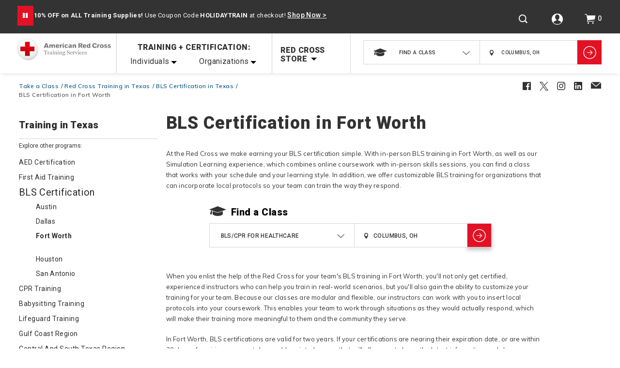

--- FILE ---
content_type: text/html;charset=UTF-8
request_url: https://www.redcross.org/local/texas/take-a-class/bls-fort-worth-tx
body_size: 29420
content:
<!doctype html>
<!--[if lt IE 7]> <html class="ie6 oldie" lang="en"> <![endif]-->
<!--[if IE 7]> <html class="ie7 oldie" lang="en"> <![endif]-->
<!--[if IE 8]> <html class="ie8 oldie" lang="en"> <![endif]-->
<!--[if gt IE 8]><!--> <html lang="en"> <!--<![endif]-->
<head>



































































































<script>
function targetPageParams() {
return { "at_property": "e7557701-9bb3-5ad6-a216-970333779e40" };
}
</script>


<script async src="/on/demandware.static/Sites-RedCross-Site/-/default/v1765680935718/lib/jquery/ui/at.js" type="text/javascript"></script>


<meta charset=UTF-8>


<meta name="msvalidate.01" content="AB947079B94F26DF3402A730FFB9FB19" />


<meta http-equiv="x-ua-compatible" content="ie=edge">

<meta name="viewport" content="width=device-width, initial-scale=1">
<style type="text/css">
.no-fouc {display: none;}
</style>
<script type="text/javascript">
document.documentElement.className = 'no-fouc';
</script>
<link href="https://ajax.googleapis.com" rel="preload" crossorigin/>




<title>BLS Certification & Renewal in Fort Worth, TX | Red Cross</title>





<meta name="description" content="Get BLS Certified in Fort Worth. Red Cross offers Basic Life Support training for Healthcare Providers, as well as instructor training."/>




<link href="/on/demandware.static/Sites-RedCross-Site/-/default/dwbf7bd9ad/images/Arc-images/favicon.ico" rel="shortcut icon" fetchpriority="high"/>




	
























<meta property="og:title" content="BLS Certification &amp; Renewal in Fort Worth, TX | Red Cross" />
<meta property="og:description" content="Get BLS Certified in Fort Worth. Red Cross offers Basic Life Support training for Healthcare Providers, as well as instructor training."/>
<meta property="og:url" content="https://www.redcross.org/local/texas/take-a-class/bls-fort-worth-tx"/>
<meta property="og:image" content="https://www.redcross.org/on/demandware.static/Sites-RedCross-Site/-/default/images/header-footer/ARC-header-logo.png">
<meta property="og:type" content="website"/>
<meta property="og:site_name" content="Red Cross"/>

<meta name="twitter:card" content="summary" />
<meta name="twitter:site" content="@redcross" />
<meta name="twitter:title" content="BLS Certification &amp; Renewal in Fort Worth, TX | Red Cross" />
<meta name="twitter:description" content="Get BLS Certified in Fort Worth. Red Cross offers Basic Life Support training for Healthcare Providers, as well as instructor training."/>
<meta name="twitter:image:src" content="https://www.redcross.org/on/demandware.static/Sites-RedCross-Site/-/default/images/header-footer/ARC-header-logo.png"/>



















<link rel="canonical" href="https://www.redcross.org/local/texas/take-a-class/bls-fort-worth-tx" />







<script type="text/javascript">dataLayer = [];</script>




	



<script type="text/javascript">
globalData = {"pageType":"content","pageTitle":"BLS Certification & Renewal in Fort Worth, TX | Red Cross","pageCategory":"content","customerCountry":"US","customerState":"OH","pageBreadcrumb":"Take a class | Training in Texas | BLS Certification | Fort Worth","pageName":"rcs|Fort Worth","customerEmail":"","userID":"","dwID":"","visitorLoginState":"guest","sessionId":"RxohsQKK8mIARRBkuvb8johAZcKW0IVUJ2k=","productsCartedNumber":0};
</script>







<script type="text/javascript">
pageData = {};
</script>
<script type="text/javascript">
var propertiesToOverride = ['productsCartedNumber'];
for (var index in propertiesToOverride){
if (propertiesToOverride[index] && pageData.hasOwnProperty(propertiesToOverride[index])) {
pageData[propertiesToOverride[index]] = globalData[propertiesToOverride[index]];
}
delete globalData[propertiesToOverride[index]];
}
//Push page specific data to GTM if exists
if (Object.keys(pageData).length !== 0) {
if (pageData.event) {
//Push global data to GTM
dataLayer.push(globalData);
dataLayer.push(pageData);
} else {
for (var prop in pageData) {
if (prop && pageData.hasOwnProperty(prop)) {
globalData[prop] = pageData[prop];
}
}
dataLayer.push(globalData);
}
} else {
//Push global data to GTM
dataLayer.push(globalData);
}
</script>



<!-- Google Tag Manager -->


	<script async>
		(function(w,d,s,l,i){w[l]=w[l]||[];w[l].push({'gtm.start':
new Date().getTime(),event:'gtm.js'});var f=d.getElementsByTagName(s)[0],
j=d.createElement(s),dl=l!='dataLayer'?'&l='+l:'';j.async=true;j.src=
'//gtmss.redcross.org/gtm.js?id='+i+dl;f.parentNode.insertBefore(j,f);
})(window,document,'script','dataLayer','GTM-NTSJC9N');
	</script>


<!-- End Google Tag Manager -->







<link href="//maxcdn.bootstrapcdn.com" rel="preconnect"/>
<link href="https://cdn.jsdelivr.net" rel="preconnect"/>

<link rel='preload' href="/on/demandware.static/Sites-RedCross-Site/-/default/v1765680935718/lib/jquery/ui/jquery-ui.min.css" as='style' onload="this.onload=null;this.rel='stylesheet'">
<noscript><link rel="stylesheet" href="/on/demandware.static/Sites-RedCross-Site/-/default/v1765680935718/lib/jquery/ui/jquery-ui.min.css"></noscript>
<link rel='preload' href="//maxcdn.bootstrapcdn.com/font-awesome/4.3.0/css/font-awesome.min.css" as='style' onload="this.onload=null;this.rel='stylesheet'">
<noscript><link rel="stylesheet" href="//maxcdn.bootstrapcdn.com/font-awesome/4.3.0/css/font-awesome.min.css"></noscript>

<script async type="text/javascript" src="https://cdn.jsdelivr.net/npm/lozad/dist/lozad.min.js" fetchpriority="low"></script>
<!--[if lt IE 9]>
<script src="/on/demandware.static/Sites-RedCross-Site/-/default/v1765680935718/js/lib/html5.js"></script>
<![endif]-->

<script type="text/javascript">//<!--
/* <![CDATA[ (head-active_data.js) */
var dw = (window.dw || {});
dw.ac = {
    _analytics: null,
    _events: [],
    _category: "",
    _searchData: "",
    _anact: "",
    _anact_nohit_tag: "",
    _analytics_enabled: "true",
    _timeZone: "US/Eastern",
    _capture: function(configs) {
        if (Object.prototype.toString.call(configs) === "[object Array]") {
            configs.forEach(captureObject);
            return;
        }
        dw.ac._events.push(configs);
    },
	capture: function() { 
		dw.ac._capture(arguments);
		// send to CQ as well:
		if (window.CQuotient) {
			window.CQuotient.trackEventsFromAC(arguments);
		}
	},
    EV_PRD_SEARCHHIT: "searchhit",
    EV_PRD_DETAIL: "detail",
    EV_PRD_RECOMMENDATION: "recommendation",
    EV_PRD_SETPRODUCT: "setproduct",
    applyContext: function(context) {
        if (typeof context === "object" && context.hasOwnProperty("category")) {
        	dw.ac._category = context.category;
        }
        if (typeof context === "object" && context.hasOwnProperty("searchData")) {
        	dw.ac._searchData = context.searchData;
        }
    },
    setDWAnalytics: function(analytics) {
        dw.ac._analytics = analytics;
    },
    eventsIsEmpty: function() {
        return 0 == dw.ac._events.length;
    }
};
/* ]]> */
// -->
</script>
<script type="text/javascript">//<!--
/* <![CDATA[ (head-cquotient.js) */
var CQuotient = window.CQuotient = {};
CQuotient.clientId = 'bbrm-RedCross';
CQuotient.realm = 'BBRM';
CQuotient.siteId = 'RedCross';
CQuotient.instanceType = 'prd';
CQuotient.locale = 'default';
CQuotient.fbPixelId = '__UNKNOWN__';
CQuotient.activities = [];
CQuotient.cqcid='';
CQuotient.cquid='';
CQuotient.cqeid='';
CQuotient.cqlid='';
CQuotient.apiHost='api.cquotient.com';
/* Turn this on to test against Staging Einstein */
/* CQuotient.useTest= true; */
CQuotient.useTest = ('true' === 'false');
CQuotient.initFromCookies = function () {
	var ca = document.cookie.split(';');
	for(var i=0;i < ca.length;i++) {
	  var c = ca[i];
	  while (c.charAt(0)==' ') c = c.substring(1,c.length);
	  if (c.indexOf('cqcid=') == 0) {
		CQuotient.cqcid=c.substring('cqcid='.length,c.length);
	  } else if (c.indexOf('cquid=') == 0) {
		  var value = c.substring('cquid='.length,c.length);
		  if (value) {
		  	var split_value = value.split("|", 3);
		  	if (split_value.length > 0) {
			  CQuotient.cquid=split_value[0];
		  	}
		  	if (split_value.length > 1) {
			  CQuotient.cqeid=split_value[1];
		  	}
		  	if (split_value.length > 2) {
			  CQuotient.cqlid=split_value[2];
		  	}
		  }
	  }
	}
}
CQuotient.getCQCookieId = function () {
	if(window.CQuotient.cqcid == '')
		window.CQuotient.initFromCookies();
	return window.CQuotient.cqcid;
};
CQuotient.getCQUserId = function () {
	if(window.CQuotient.cquid == '')
		window.CQuotient.initFromCookies();
	return window.CQuotient.cquid;
};
CQuotient.getCQHashedEmail = function () {
	if(window.CQuotient.cqeid == '')
		window.CQuotient.initFromCookies();
	return window.CQuotient.cqeid;
};
CQuotient.getCQHashedLogin = function () {
	if(window.CQuotient.cqlid == '')
		window.CQuotient.initFromCookies();
	return window.CQuotient.cqlid;
};
CQuotient.trackEventsFromAC = function (/* Object or Array */ events) {
try {
	if (Object.prototype.toString.call(events) === "[object Array]") {
		events.forEach(_trackASingleCQEvent);
	} else {
		CQuotient._trackASingleCQEvent(events);
	}
} catch(err) {}
};
CQuotient._trackASingleCQEvent = function ( /* Object */ event) {
	if (event && event.id) {
		if (event.type === dw.ac.EV_PRD_DETAIL) {
			CQuotient.trackViewProduct( {id:'', alt_id: event.id, type: 'raw_sku'} );
		} // not handling the other dw.ac.* events currently
	}
};
CQuotient.trackViewProduct = function(/* Object */ cqParamData){
	var cq_params = {};
	cq_params.cookieId = CQuotient.getCQCookieId();
	cq_params.userId = CQuotient.getCQUserId();
	cq_params.emailId = CQuotient.getCQHashedEmail();
	cq_params.loginId = CQuotient.getCQHashedLogin();
	cq_params.product = cqParamData.product;
	cq_params.realm = cqParamData.realm;
	cq_params.siteId = cqParamData.siteId;
	cq_params.instanceType = cqParamData.instanceType;
	cq_params.locale = CQuotient.locale;
	
	if(CQuotient.sendActivity) {
		CQuotient.sendActivity(CQuotient.clientId, 'viewProduct', cq_params);
	} else {
		CQuotient.activities.push({activityType: 'viewProduct', parameters: cq_params});
	}
};
/* ]]> */
// -->
</script>


<!-- UI -->
<link rel="preconnect" href="https://fonts.googleapis.com" fetchpriority="high"/>
<link rel='preload' href="/on/demandware.static/Sites-RedCross-Site/-/default/v1765680935718/css/style.css" as='style' onload="this.onload=null;this.rel='stylesheet'">
<noscript><link rel="stylesheet" href="/on/demandware.static/Sites-RedCross-Site/-/default/v1765680935718/css/style.css"></noscript>

<link rel='preload' href="/on/demandware.static/Sites-RedCross-Site/-/default/v1765680935718/css/static_pages.css" as='style' onload="this.onload=null;this.rel='stylesheet'"/>
<noscript><link rel="stylesheet" href="/on/demandware.static/Sites-RedCross-Site/-/default/v1765680935718/css/static_pages.css"></noscript>

<link rel='preload' href="/on/demandware.static/Sites-RedCross-Site/-/default/v1765680935718/css/slick-theme.css" as='style' onload="this.onload=null;this.rel='stylesheet'">
<noscript><link rel="stylesheet" href="/on/demandware.static/Sites-RedCross-Site/-/default/v1765680935718/css/slick-theme.css"></noscript>
<!-- <link rel="stylesheet preconnect" href="/on/demandware.static/Sites-RedCross-Site/-/default/v1765680935718/css/style.css" />
<link rel="stylesheet preconnect" href="/on/demandware.static/Sites-RedCross-Site/-/default/v1765680935718/css/slick-theme.css"/> -->
<link href="https://fonts.googleapis.com/css?family=Roboto:300,400,500,700,900&display=swap" rel="stylesheet" as="style" fetchpriority="high">
<link href="https://fonts.googleapis.com/css?family=Muli:300,400,600,700,900&display=swap" rel="stylesheet" as="style" fetchpriority="high">
<link href="https://fonts.googleapis.com/css?family=Lato:100,300,700,100italic,300italic&display=swap" rel="stylesheet" as="style" fetchpriority="high">
<link href="https://fonts.googleapis.com/css?family=Crete+Round:400,400italic&display=swap" rel="stylesheet" as="style" fetchpriority="high">


<!-- dwMarker="content" dwContentID="9b26fdf31a932e32dd750e9c89" -->
<!--// START: Content Asset: htmlheader -->
<link rel="stylesheet" href="https://www.redcross.org/on/demandware.static/-/Sites-RedCross-Library/default/v1765680935718/css/Arc-ContentAsset.css" />
<!--// END: Content Asset: htmlheader -->
<!-- End content-asset -->

<!--[if lte IE 8]>
<script src="//cdnjs.cloudflare.com/ajax/libs/respond.js/1.4.2/respond.js" type="text/javascript"></script>
<script src="https://cdn.rawgit.com/chuckcarpenter/REM-unit-polyfill/master/js/rem.min.js" type="text/javascript"></script>
<![endif]-->









<script type="text/javascript">
if (window.jQuery) {
jQuery(document).ready(function(){
if(screen.width < 768){
jQuery('#footer').append('<a href="/take-a-class/home" class="full-site-link">View Full Site</a>');
jQuery('.full-site-link')
.attr('href', '/on/demandware.store/Sites-RedCross-Site/default/Home-FullSite')
.click(function(e) {
e.preventDefault();
jQuery.ajax({
url: '/on/demandware.store/Sites-RedCross-Site/default/Home-FullSite',
success: function(){
window.location.reload();
}
});
}
);
}
});
}
</script>




<input type="hidden" id="hostUrl" value="www.redcross.org">
<input type="hidden" id="categoryurl" value="null">

<input type="hidden" id="instanceType" value="production">



<script src="https://www.google.com/recaptcha/api.js?render=explicit" type="text/javascript"></script>




<script type="text/javascript">
jQuery(document).ready(function() {
util.clearDynamicCss();
util.loadDynamicCss([]);
});
</script>























<meta property="og:title" content="BLS Certification &amp; Renewal in Fort Worth, TX | Red Cross" />
<meta property="og:description" content="Get BLS Certified in Fort Worth. Red Cross offers Basic Life Support training for Healthcare Providers, as well as instructor training."/>
<meta property="og:url" content="https://www.redcross.org/local/texas/take-a-class/bls-fort-worth-tx"/>
<meta property="og:image" content="https://www.redcross.org/on/demandware.static/Sites-RedCross-Site/-/default/images/header-footer/ARC-header-logo.png">
<meta property="og:type" content="website"/>
<meta property="og:site_name" content="Red Cross"/>

<meta name="twitter:card" content="summary" />
<meta name="twitter:site" content="@redcross" />
<meta name="twitter:title" content="BLS Certification &amp; Renewal in Fort Worth, TX | Red Cross" />
<meta name="twitter:description" content="Get BLS Certified in Fort Worth. Red Cross offers Basic Life Support training for Healthcare Providers, as well as instructor training."/>
<meta name="twitter:image:src" content="https://www.redcross.org/on/demandware.static/Sites-RedCross-Site/-/default/images/header-footer/ARC-header-logo.png"/>







<script async type="text/javascript" src="//apps.bazaarvoice.com/deployments/redcross/store_implementation/production/en_US/bv.js"></script>


<script>(window.BOOMR_mq=window.BOOMR_mq||[]).push(["addVar",{"rua.upush":"false","rua.cpush":"false","rua.upre":"false","rua.cpre":"false","rua.uprl":"false","rua.cprl":"false","rua.cprf":"false","rua.trans":"SJ-b76cdea5-b49f-4540-bf75-a1cb72c2a1a6","rua.cook":"false","rua.ims":"false","rua.ufprl":"false","rua.cfprl":"false","rua.isuxp":"false","rua.texp":"norulematch","rua.ceh":"false","rua.ueh":"false","rua.ieh.st":"0"}]);</script>
                              <script>!function(a){var e="https://s.go-mpulse.net/boomerang/",t="addEventListener";if("False"=="True")a.BOOMR_config=a.BOOMR_config||{},a.BOOMR_config.PageParams=a.BOOMR_config.PageParams||{},a.BOOMR_config.PageParams.pci=!0,e="https://s2.go-mpulse.net/boomerang/";if(window.BOOMR_API_key="G5EYL-3FTNM-K2QN3-FX5YQ-53AZH",function(){function n(e){a.BOOMR_onload=e&&e.timeStamp||(new Date).getTime()}if(!a.BOOMR||!a.BOOMR.version&&!a.BOOMR.snippetExecuted){a.BOOMR=a.BOOMR||{},a.BOOMR.snippetExecuted=!0;var i,_,o,r=document.createElement("iframe");if(a[t])a[t]("load",n,!1);else if(a.attachEvent)a.attachEvent("onload",n);r.src="javascript:void(0)",r.title="",r.role="presentation",(r.frameElement||r).style.cssText="width:0;height:0;border:0;display:none;",o=document.getElementsByTagName("script")[0],o.parentNode.insertBefore(r,o);try{_=r.contentWindow.document}catch(O){i=document.domain,r.src="javascript:var d=document.open();d.domain='"+i+"';void(0);",_=r.contentWindow.document}_.open()._l=function(){var a=this.createElement("script");if(i)this.domain=i;a.id="boomr-if-as",a.src=e+"G5EYL-3FTNM-K2QN3-FX5YQ-53AZH",BOOMR_lstart=(new Date).getTime(),this.body.appendChild(a)},_.write("<bo"+'dy onload="document._l();">'),_.close()}}(),"".length>0)if(a&&"performance"in a&&a.performance&&"function"==typeof a.performance.setResourceTimingBufferSize)a.performance.setResourceTimingBufferSize();!function(){if(BOOMR=a.BOOMR||{},BOOMR.plugins=BOOMR.plugins||{},!BOOMR.plugins.AK){var e="false"=="true"?1:0,t="",n="clphdaaxhzkk62j6v2za-f-3eeb465e0-clientnsv4-s.akamaihd.net",i="false"=="true"?2:1,_={"ak.v":"39","ak.cp":"596009","ak.ai":parseInt("446066",10),"ak.ol":"0","ak.cr":10,"ak.ipv":4,"ak.proto":"h2","ak.rid":"b23010dd","ak.r":47358,"ak.a2":e,"ak.m":"dsca","ak.n":"essl","ak.bpcip":"18.222.113.0","ak.cport":48376,"ak.gh":"23.208.24.231","ak.quicv":"","ak.tlsv":"tls1.3","ak.0rtt":"","ak.0rtt.ed":"","ak.csrc":"-","ak.acc":"","ak.t":"1765715634","ak.ak":"hOBiQwZUYzCg5VSAfCLimQ==E6StfW2aHB8GbtyOsA/Py5SCxPLI8AC+J8gb+FzxG1utu1zw0EXNS8rAfjCXRTehN9QHu/7VCHhWfYwIIIWz1lzfW5GMgoPxqox6OkqNY7YoXnJncAeInWHr1IQ2TlWUz5fIl1wL6lXrDCjuBdJQvGxxWCh1+cNg02stPA/6Blx6MJK+mcQ1meLWeuselyd1uR3WkhZuTjWWGLPyRXm/THgbv0lnwYXtIl0SFkEVYNYB8Xssnqnkgzg3YnrFa3m5pqKbc5zbo60/98w/bcmfKlWbZhZ28wwxszKoe0qhTqvou2vmMAGXxx95rxazJqn4jhjEHnt9lEhFEKTdllQy8EUXBsBbuwjA+EtvosOmgyYLVI+K9eKACODdc+eU1eestRbfZjg03BMxtA2Qckp1M8gWW9T9A0TvbfUahE6b+3c=","ak.pv":"198","ak.dpoabenc":"","ak.tf":i};if(""!==t)_["ak.ruds"]=t;var o={i:!1,av:function(e){var t="http.initiator";if(e&&(!e[t]||"spa_hard"===e[t]))_["ak.feo"]=void 0!==a.aFeoApplied?1:0,BOOMR.addVar(_)},rv:function(){var a=["ak.bpcip","ak.cport","ak.cr","ak.csrc","ak.gh","ak.ipv","ak.m","ak.n","ak.ol","ak.proto","ak.quicv","ak.tlsv","ak.0rtt","ak.0rtt.ed","ak.r","ak.acc","ak.t","ak.tf"];BOOMR.removeVar(a)}};BOOMR.plugins.AK={akVars:_,akDNSPreFetchDomain:n,init:function(){if(!o.i){var a=BOOMR.subscribe;a("before_beacon",o.av,null,null),a("onbeacon",o.rv,null,null),o.i=!0}return this},is_complete:function(){return!0}}}}()}(window);</script></head>
<body>




	<!-- Google Tag Manager (noscript) -->
	
	
		<noscript>
			<iframe src="//gtmss.redcross.org/ns.html?id=GTM-NTSJC9N"
				height="0" width="0" style="display:none;visibility:hidden">
</iframe>
		</noscript>
	
	

<div id="wrapper" class="pt_content-search-result content_template">









<div class="global-header-main default">
<div class="header-parent">
<div class="header-banner">
<a class="skip-link" href="javascript:void(0);">Skip to main content</a>

	 


	

<div class="html-slot-container">


<div class="global-header-promotion" aria-label="Site header promotion banner">
  <div class="swiper-play-toggle desktop-header-toggle">
    <button class="swiper-play-button hide" role="button" aria-label="Play">
      <i class="fa fa-play"></i>
    </button>
    <button class="swiper-pause-button active" role="button" aria-label="Pause">
      <i class="fa fa-pause"></i>
    </button>
  </div>
    <div class="text-middle">
        <div role="region" aria-label="10% OFF on ALL Training Supplies!">
                <p class="banner-asset">
                  <strong>10% OFF on ALL Training Supplies!</strong> Use Coupon Code <strong>HOLIDAYTRAIN</strong> at checkout!
                  <u>
                  <a 
                    href="https://www.redcross.org/store/training-supplies"
                    promoid="GHB" 
                    promoname="20251209_Global_Header_Banner_1"
                    promoposition="Global_Header_Banner_1" 
                    promocreative="12/9/25" 
                    promodate="12/9/25" 
                    style="color: #FFFFFF"> Shop Now &gt </a></u></p>
        </div>
        <div role="region" aria-label="20% OFF r.25 First Aid/CPR/AED Instructor Kits!">
                <p class="banner-asset">
                  <strong>20% OFF r.25 First Aid/CPR/AED Instructor Kits!</strong> No Coupon Code Required at checkout!
                  <u>  
                  <a 
                    href="https://www.redcross.org/store/new-first-aid-cpr-aed-products-2025"
                    promoid="GHB" 
                    promoname="20251209_Global_Header_Banner_2"
                    promoposition="Global_Header_Banner_2" 
                    promocreative="12/9/25" 
                    promodate="12/9/25" 
                    style="color: #FFFFFF"> Shop Now &gt </a></u></p>  
        </div>
        <div role="region" aria-label="10% OFF on ALL First Aid Supplies!">
                <p class="banner-asset">
                  <strong>10% OFF on ALL First Aid Supplies!</strong> Use Coupon Code <strong>WINTERKITS</strong> at checkout!
                  <u>
                  <a 
                    href="https://www.redcross.org/store/first-aid-supplies"
                    promoid="GHB" 
                    promoname="20251209_Global_Header_Banner_3"
                    promoposition="Global_Header_Banner_3" 
                    promocreative="12/9/25" 
                    promodate="12/9/25" 
                    style="color: #FFFFFF"> Shop Now &gt </a></u></p> 
        </div>
    </div>
	
	<div class="swiper-play-toggle mobile-header-toggle">
		<button class="swiper-play-button hide" role="button" aria-label="Play">
		  <i class="fa fa-play"></i>
		</button>
		<button class="swiper-pause-button active" role="button" aria-label="Pause">
		  <i class="fa fa-pause"></i>
		</button>
    </div>
	
  </div>
  <style type="text/css">
.global-header-promotion {
  width: 95%;
  display: inline-block;
  font-family: "Roboto", sans-serif;
  color: #ffffff;
  text-align: left;
  box-sizing: border-box;
  float: none;
  }
  
  .global-header-promotion .slick-list {
  overflow: hidden;
  }
  
  .text-middle .slick-slide {
  min-height: 60px;
  margin: 0;
  }
  
  .global-header-promotion .text-middle {
  width: 70%;
  display: inline;
  float: left;
  margin: 0;
  }
  
.swiper-play-toggle {
    width: auto;
    display: inline;
    float: left;
    margin: 11.5px 0;
    cursor: pointer;
    button {
        background-color: transparent;
        &:hover {
            background-color: transparent;
            color: #ed1329;
        }
    }
}

.swiper-play-toggle.mobile-header-toggle {
	display: none;
}
.swiper-play-toggle.desktop-header-toggle {
	display: block;
}
  
  .banner-asset {
  letter-spacing: 0.35px;
  font-size: 13px;
  
  vertical-align: middle;
  font-family: "Roboto", sans-serif;
  }
  
  .global-header-promotion p {
  letter-spacing: 0.35px;
  font-size: 13px;
  line-height: normal;
  vertical-align: middle;
  margin: 0;
  padding: 10px 0;
  }
  
  .global-header-promotion .slick-slider.slick-vertical .slick-slide {
  display: flex;
  align-items: center;
  background: none;
  }
  
  @media screen and (max-width: 1023px) {
  .global-header-promotion {
    width: 95%;
  }
  
  .global-header-promotion .text-middle {
	width: 67%
  }
  
  .text-middle .slick-slide {
    margin: 0;
  }
  }
  
  @media screen and (max-width: 767px) {
  .global-header-promotion {
    width: calc(100% - 30px);
    text-align: center;
  }
  .global-header-promotion .text-middle {
	width: calc(100% - 50px);
  }
  .swiper-play-toggle.mobile-header-toggle {
	display: block;
	float: right !important;
  }
  .swiper-play-toggle.desktop-header-toggle {
	display: none;
  }
  }
</style>


</div> 
	
<a href="javascript:void(0)" class="header-banner-close" aria-label="Close banner" title="Close banner">
<i class="fa"></i>
</a>
</div>




























































































<input type="hidden" name="currentcity" class="geo-akmai" value="Columbus, OH, United States" />
<input type="hidden" name="latitude" class="geo-latitude" value="39.9625" />
<input type="hidden" name="longitude" class="geo-longitude" value="-83.0061" />
<input type="hidden" name="seslatlong" class="ses-latlong" value="true" />


<input type="hidden" name="geo-zipcode" class="geo-zipcode" value="" />



<div class="global-header products-page" role="banner">
<div class="fixed-header-main">
<button class="menu-toggle"><i class="menu-icon fa "></i><span class="visually-hidden">Menu</span></button>
<div class="primary-logo">

















<a href="http://www.redcross.org/" title="American Red Cross Training Services Home">
<img fetchpriority="high" class="static-only" loading="lazy" src="https://www.redcross.org/on/demandware.static/Sites-RedCross-Site/-/default/dwfe7c4f07/images/header-footer/ARC-header-logo1.png" alt="American Red Cross Training Services">
<img class="stickey-only" loading="lazy" src="https://www.redcross.org/on/demandware.static/Sites-RedCross-Site/-/default/dwfcf19908/images/header-footer/ARC-stickey-logo-new.png" alt="American Red Cross Training Services">
</a>

</div>


<script type="application/ld+json">
{
"@context": "http://schema.org",
"@type": "WebSite",
"name": "Red Cross Training & Certification, and Store",
"url": "https://www.redcross.org/take-a-class",
"potentialAction": {
"@type": "SearchAction",
"target": "https://www.redcross.org/take-a-class/search?q={search_term}",
"query-input": "required name=search_term"
}
}
</script>
<script type="application/ld+json">
{
"@context": "http://schema.org",
"@type": "Organization",
"name": "American Red Cross Training Services",
"url":"https://www.redcross.org/take-a-class",
"logo":"https://www.redcross.org/on/demandware.static/Sites-RedCross-Site/-/default/images/header-footer/ARC-header-logo.png",
"foundingDate": "1881",
"address": {
"@type": "PostalAddress",
"streetAddress": "209 Fairfield Rd",
"addressRegion": "NJ",
"postalCode": "07004",
"addressCountry": "USA"
}
}
</script>

<div class="mobile-menu-overlay"></div>
<div class="mobile-nav-close third-menu">
<i class="fa"></i>
</div>
<nav id="navigation" class="navigation" role="navigation">

<div class="mobile-navigation-overlay ">

<a class ="mobile-nav-logo" href="http://www.redcross.org/" title="Red Cross  Home">
<img class="lozad" data-src="/on/demandware.static/Sites-RedCross-Site/-/default/dw8c97c4dd/images/Arc-images/ARC-navigation-logo.png" alt="Red Cross ">
</a>

<!-- <div class="mobile-nav-close">
<i class="fa"></i>
</div> -->
</div>
<div class="back-to-main-menu">
<i class="fa">
<span class="nav-left-arrow"></span>
</i>
<a class="main-menu-text">main menu</a>
</div>
<div class="back-to-supplies">
<i class="fa">
<span class="nav-left-arrow"></span>
</i>
<a class="supplies-text"></a>
</div>











































































































<div class="top-menu-category">
<div class="training-certification-menu">Training + Certification:</div>
<ul class="menu-category level-1">





<li id="main-1" class="submenu firstLevel has-sub-menu">

<a class="has-sub-menu" href="https://www.redcross.org/take-a-class">
<span>Individuals</span>
</a>

<i class="menu-item-toggle fa ">
<span class="nav-right-arrow"></span>
</i>





<div class="level-2">

<ul class="menu-horizontal menu-category" id="main-2">


<li id="main-2" class="submenu anchoring-class">
<span class="mobile-grouping">

<a href="https://www.redcross.org/take-a-class/online-safety-classes" aria-label="Online Classes &amp; Training">
Online Classes &amp; Training
</a>


<!-- online-safety-classes||10 -->

<i class="fa menu-item-toggle"></i>
</span>
<div class="level-3">
<ul class="menu-horizontal menu-category" id="main-3">


<li class="anchoring-class submenu" id="main-3">
<span class="mobile-grouping">
<a href="https://www.redcross.org/take-a-class/online-safety-classes?searchtype=class" aria-label="Find an Online Class" data-parentcatname="Online Classes &amp; Training">
Find an Online Class
</a>


<!-- online-safety-classes||0 -->

</li>


<li class="anchoring-class submenu" id="main-3">
<span class="mobile-grouping">
<a href="https://www.redcross.org/take-a-class/classes/adult-and-pediatric-child-and-baby-first-aid%2Fcpr%2Faed-online/a6RVx000000XaW9.html" aria-label="Adult and Pediatric (Child and Baby) First Aid/CPR/AED Online" data-parentcatname="Online Classes &amp; Training">
Adult and Pediatric &#40;Child and Baby&#41; First Aid/CPR/AED Online
</a>


<!-- online-safety-classes||0 -->

</li>


<li class="anchoring-class submenu" id="main-3">
<span class="mobile-grouping">
<a href="https://www.redcross.org/take-a-class/classes/adult-first-aid%2Fcpr%2Faed-online/a6RVx000000Xi3t.html" aria-label="Adult First Aid/CPR/AED Online" data-parentcatname="Online Classes &amp; Training">
Adult First Aid/CPR/AED Online
</a>


<!-- online-safety-classes||0 -->

</li>


<li class="anchoring-class submenu" id="main-3">
<span class="mobile-grouping">
<a href="https://www.redcross.org/take-a-class/classes/pediatric-child-and-baby-first-aid%2Fcpr%2Faed-online-ol/a6RVx000000XlZd.html" aria-label="Pediatric (Child and Baby) First Aid/CPR/AED Online" data-parentcatname="Online Classes &amp; Training">
Pediatric &#40;Child and Baby&#41; First Aid/CPR/AED Online
</a>


<!-- online-safety-classes||0 -->

</li>


<li class="anchoring-class submenu" id="main-3">
<span class="mobile-grouping">
<a href="https://www.redcross.org/take-a-class/classes/adult-cpr%2Faed-online/a6RVx000000a6lF.html" aria-label="Adult CPR/AED Online" data-parentcatname="Online Classes &amp; Training">
Adult CPR/AED Online
</a>


<!-- online-safety-classes||0 -->

</li>


<li class="anchoring-class submenu" id="main-3">
<span class="mobile-grouping">
<a href="https://www.redcross.org/take-a-class/classes/bloodborne-pathogens-training-online/a6RVx000000bZtF.html" aria-label="Bloodborne Pathogens Training Online" data-parentcatname="Online Classes &amp; Training">
Bloodborne Pathogens Training Online
</a>


<!-- online-safety-classes||0 -->

</li>


<li class="anchoring-class submenu" id="main-3">
<span class="mobile-grouping">
<a href="https://www.redcross.org/take-a-class/classes/advanced-child-care-training-online/a6R3o0000011HbA.html" aria-label="Advanced Child Care Training Online" data-parentcatname="Online Classes &amp; Training">
Advanced Child Care Training Online
</a>


<!-- online-safety-classes||0 -->

</li>


<li class="anchoring-class submenu" id="main-3">
<span class="mobile-grouping">
<a href="https://www.redcross.org/take-a-class/classes/safety-training-for-swim-coaches-online-content-only/a6R0V0000015Fhb.html" aria-label="Safety Training For Swim Coaches Online" data-parentcatname="Online Classes &amp; Training">
Safety Training For Swim Coaches Online
</a>


<!-- online-safety-classes||0 -->

</li>


<li class="anchoring-class submenu" id="main-3">
<span class="mobile-grouping">
<a href="https://www.redcross.org/take-a-class/classes/lifeguard-management---online-course/a6R0V0000015FVD.html" aria-label="Lifeguard Management Online" data-parentcatname="Online Classes &amp; Training">
Lifeguard Management Online
</a>


<!-- online-safety-classes||0 -->

</li>


<li class="anchoring-class submenu" id="main-3">
<span class="mobile-grouping">
<a href="https://www.redcross.org/take-a-class/online-safety-classes/all-online-classes" aria-label="View All Online Safety Training Courses" data-parentcatname="Online Classes &amp; Training">
View All Online Safety Training Courses
</a>


<!-- online-safety-classes||0 -->

</li>

</ul>

</li>



<li id="main-2" class="submenu anchoring-class">
<span class="mobile-grouping">

<a href="https://www.redcross.org/take-a-class/first-aid" aria-label="First Aid">
First Aid
</a>


<!-- first-aid||7 -->

<i class="fa menu-item-toggle"></i>
</span>
<div class="level-3">
<ul class="menu-horizontal menu-category" id="main-3">


<li class="anchoring-class submenu" id="main-3">
<span class="mobile-grouping">
<a href="https://www.redcross.org/take-a-class/first-aid/first-aid-training/first-aid-certification" aria-label="First Aid Certification" data-parentcatname="First Aid">
First Aid Certification
</a>


<!-- first-aid||1 -->

<i class="fa menu-item-toggle"></i>
</span>
<div class="level-4">
<ul class="menu-horizontal menu-category" id="main-4">


<li class="anchoring-class submenu main-4" id="main-4">
<span class="mobile-grouping">
<a href="https://www.redcross.org/take-a-class/first-aid/first-aid-training/first-aid-renewal" aria-label="First Aid Renewal and Certification" data-parentcatname="First Aid" data-level2catname="First Aid Certification">
First Aid Renewal and Certification
</a>


<!-- first-aid||0 -->

</li>

</ul>
</div>

</li>


<li class="anchoring-class submenu" id="main-3">
<span class="mobile-grouping">
<a href="https://www.redcross.org/take-a-class/first-aid/first-aid-training/first-aid-classes" aria-label="First Aid Classes (How We Teach)" data-parentcatname="First Aid">
First Aid Classes &#40;How We Teach&#41;
</a>


<!-- first-aid||1 -->

<i class="fa menu-item-toggle"></i>
</span>
<div class="level-4">
<ul class="menu-horizontal menu-category" id="main-4">


<li class="anchoring-class submenu main-4" id="main-4">
<span class="mobile-grouping">
<a href="https://www.redcross.org/take-a-class/first-aid/first-aid-training/first-aid-online" aria-label="First Aid Classes Online" data-parentcatname="First Aid" data-level2catname="First Aid Classes &#40;How We Teach&#41;">
First Aid Classes Online
</a>


<!-- first-aid||0 -->

</li>

</ul>
</div>

</li>


<li class="anchoring-class submenu" id="main-3">
<span class="mobile-grouping">
<a href="https://www.redcross.org/take-a-class/first-aid/first-aid-training" aria-label="First Aid Training" data-parentcatname="First Aid">
First Aid Training
</a>


<!-- first-aid||0 -->

</li>


<li class="anchoring-class submenu" id="main-3">
<span class="mobile-grouping">
<a href="https://www.redcross.org/take-a-class/first-aid/performing-first-aid" aria-label="Performing First Aid" data-parentcatname="First Aid">
Performing First Aid
</a>


<!-- first-aid||3 -->

<i class="fa menu-item-toggle"></i>
</span>
<div class="level-4">
<ul class="menu-horizontal menu-category" id="main-4">


<li class="anchoring-class submenu main-4" id="main-4">
<span class="mobile-grouping">
<a href="https://www.redcross.org/take-a-class/first-aid/performing-first-aid/child-baby-first-aid" aria-label="Child and Baby First Aid" data-parentcatname="First Aid" data-level2catname="Performing First Aid">
Child and Baby First Aid
</a>


<!-- first-aid||0 -->

</li>


<li class="anchoring-class submenu main-4" id="main-4">
<span class="mobile-grouping">
<a href="https://www.redcross.org/take-a-class/first-aid/performing-first-aid/what-is-first-aid" aria-label="What is First Aid?" data-parentcatname="First Aid" data-level2catname="Performing First Aid">
What is First Aid?
</a>


<!-- first-aid||0 -->

</li>


<li class="anchoring-class submenu main-4" id="main-4">
<span class="mobile-grouping">
<a href="https://www.redcross.org/take-a-class/first-aid/performing-first-aid/first-aid-steps" aria-label="First Aid Steps" data-parentcatname="First Aid" data-level2catname="Performing First Aid">
First Aid Steps
</a>


<!-- first-aid||0 -->

</li>

</ul>
</div>

</li>


<li class="anchoring-class submenu" id="main-3">
<span class="mobile-grouping">
<a href="https://www.redcross.org/take-a-class/first-aid/first-aid-training/first-aid-classes/fast-training" aria-label="First Aid for Severe Trauma (FAST)" data-parentcatname="First Aid">
First Aid for Severe Trauma &#40;FAST&#41;
</a>


<!-- first-aid||0 -->

</li>


<li class="anchoring-class submenu" id="main-3">
<span class="mobile-grouping">
<a href="https://www.redcross.org/take-a-class/first-aid/first-aid-training/first-aid-classes/until-help-arrives" aria-label="Until Help Arrives" data-parentcatname="First Aid">
Until Help Arrives
</a>


<!-- first-aid||0 -->

</li>


<li class="anchoring-class submenu" id="main-3">
<span class="mobile-grouping">
<a href="https://www.redcross.org/take-a-class/classes/bloodborne-pathogens-training-online/a6RVx000000bZtF.html" aria-label="Bloodborne Pathogens Training Online" data-parentcatname="First Aid">
Bloodborne Pathogens Training Online
</a>


<!-- first-aid||0 -->

</li>

</ul>

</li>



<li id="main-2" class="submenu anchoring-class">
<span class="mobile-grouping">

<a href="https://www.redcross.org/take-a-class/cpr" aria-label="CPR">
CPR
</a>


<!-- cpr||6 -->

<i class="fa menu-item-toggle"></i>
</span>
<div class="level-3">
<ul class="menu-horizontal menu-category" id="main-3">


<li class="anchoring-class submenu" id="main-3">
<span class="mobile-grouping">
<a href="https://www.redcross.org/take-a-class/cpr/cpr-training/cpr-certification" aria-label="CPR Certification" data-parentcatname="CPR">
CPR Certification
</a>


<!-- cpr||2 -->

<i class="fa menu-item-toggle"></i>
</span>
<div class="level-4">
<ul class="menu-horizontal menu-category" id="main-4">


<li class="anchoring-class submenu main-4" id="main-4">
<span class="mobile-grouping">
<a href="https://www.redcross.org/take-a-class/cpr/cpr-training/cpr-renewal" aria-label="CPR Renewal and Certification" data-parentcatname="CPR" data-level2catname="CPR Certification">
CPR Renewal and Certification
</a>


<!-- cpr||0 -->

</li>


<li class="anchoring-class submenu main-4" id="main-4">
<span class="mobile-grouping">
<a href="https://www.redcross.org/take-a-class/cpr/cpr-training/careers-that-require-cpr-certification" aria-label="Careers That Require CPR Certification" data-parentcatname="CPR" data-level2catname="CPR Certification">
Careers That Require CPR Certification
</a>


<!-- cpr||0 -->

</li>

</ul>
</div>

</li>


<li class="anchoring-class submenu" id="main-3">
<span class="mobile-grouping">
<a href="https://www.redcross.org/take-a-class/cpr/cpr-training/cpr-classes" aria-label="CPR Classes" data-parentcatname="CPR">
CPR Classes
</a>


<!-- cpr||1 -->

<i class="fa menu-item-toggle"></i>
</span>
<div class="level-4">
<ul class="menu-horizontal menu-category" id="main-4">


<li class="anchoring-class submenu main-4" id="main-4">
<span class="mobile-grouping">
<a href="https://www.redcross.org/take-a-class/cpr/cpr-training/cpr-online" aria-label="CPR Online Classes" data-parentcatname="CPR" data-level2catname="CPR Classes">
CPR Online Classes
</a>


<!-- cpr||0 -->

</li>

</ul>
</div>

</li>


<li class="anchoring-class submenu" id="main-3">
<span class="mobile-grouping">
<a href="https://www.redcross.org/take-a-class/cpr/cpr-training" aria-label="CPR Training" data-parentcatname="CPR">
CPR Training
</a>


<!-- cpr||0 -->

</li>


<li class="anchoring-class submenu" id="main-3">
<span class="mobile-grouping">
<a href="https://www.redcross.org/take-a-class/cpr/cpr-training/cpr-for-healthcare-providers" aria-label="CPR/AED for Professional Rescuers (CPRO)" data-parentcatname="CPR">
CPR/AED for Professional Rescuers &#40;CPRO&#41;
</a>


<!-- cpr||0 -->

</li>


<li class="anchoring-class submenu" id="main-3">
<span class="mobile-grouping">
<a href="https://www.redcross.org/take-a-class/cpr/performing-cpr" aria-label="Performing CPR" data-parentcatname="CPR">
Performing CPR
</a>


<!-- cpr||5 -->

<i class="fa menu-item-toggle"></i>
</span>
<div class="level-4">
<ul class="menu-horizontal menu-category" id="main-4">


<li class="anchoring-class submenu main-4" id="main-4">
<span class="mobile-grouping">
<a href="https://www.redcross.org/take-a-class/cpr/performing-cpr/child-baby-cpr" aria-label="CPR for a Baby or Child" data-parentcatname="CPR" data-level2catname="Performing CPR">
CPR for a Baby or Child
</a>


<!-- cpr||0 -->

</li>


<li class="anchoring-class submenu main-4" id="main-4">
<span class="mobile-grouping">
<a href="https://www.redcross.org/take-a-class/cpr/performing-cpr/pet-cpr" aria-label="CPR for a Pet" data-parentcatname="CPR" data-level2catname="Performing CPR">
CPR for a Pet
</a>


<!-- cpr||0 -->

</li>


<li class="anchoring-class submenu main-4" id="main-4">
<span class="mobile-grouping">
<a href="https://www.redcross.org/take-a-class/cpr/performing-cpr/hands-only-cpr" aria-label="Hands-Only CPR" data-parentcatname="CPR" data-level2catname="Performing CPR">
Hands-Only CPR
</a>


<!-- cpr||0 -->

</li>


<li class="anchoring-class submenu main-4" id="main-4">
<span class="mobile-grouping">
<a href="https://www.redcross.org/take-a-class/cpr/performing-cpr/cpr-steps" aria-label="CPR Steps" data-parentcatname="CPR" data-level2catname="Performing CPR">
CPR Steps
</a>


<!-- cpr||0 -->

</li>


<li class="anchoring-class submenu main-4" id="main-4">
<span class="mobile-grouping">
<a href="https://www.redcross.org/take-a-class/cpr/performing-cpr/what-is-cpr" aria-label="What is CPR?" data-parentcatname="CPR" data-level2catname="Performing CPR">
What is CPR?
</a>


<!-- cpr||0 -->

</li>

</ul>
</div>

</li>


<li class="anchoring-class submenu" id="main-3">
<span class="mobile-grouping">
<a href="https://www.redcross.org/take-a-class/train-my-employees" aria-label="Train My Employees" data-parentcatname="CPR">
Train My Employees
</a>


<!-- cpr||0 -->

</li>

</ul>

</li>



<li id="main-2" class="submenu anchoring-class">
<span class="mobile-grouping">

<a href="https://www.redcross.org/take-a-class/aed" aria-label="AED">
AED
</a>


<!-- aed||4 -->

<i class="fa menu-item-toggle"></i>
</span>
<div class="level-3">
<ul class="menu-horizontal menu-category" id="main-3">


<li class="anchoring-class submenu" id="main-3">
<span class="mobile-grouping">
<a href="https://www.redcross.org/take-a-class/aed/aed-training/aed-certification" aria-label="AED Certification" data-parentcatname="AED">
AED Certification
</a>


<!-- aed||1 -->

<i class="fa menu-item-toggle"></i>
</span>
<div class="level-4">
<ul class="menu-horizontal menu-category" id="main-4">


<li class="anchoring-class submenu main-4" id="main-4">
<span class="mobile-grouping">
<a href="https://www.redcross.org/take-a-class/aed/aed-training/aed-renewal" aria-label="AED Certification Renewal" data-parentcatname="AED" data-level2catname="AED Certification">
AED Certification Renewal
</a>


<!-- aed||0 -->

</li>

</ul>
</div>

</li>


<li class="anchoring-class submenu" id="main-3">
<span class="mobile-grouping">
<a href="https://www.redcross.org/take-a-class/aed/aed-training/aed-classes" aria-label="AED Classes" data-parentcatname="AED">
AED Classes
</a>


<!-- aed||1 -->

<i class="fa menu-item-toggle"></i>
</span>
<div class="level-4">
<ul class="menu-horizontal menu-category" id="main-4">


<li class="anchoring-class submenu main-4" id="main-4">
<span class="mobile-grouping">
<a href="https://www.redcross.org/take-a-class/aed/aed-training/aed-online" aria-label="AED Classes Online" data-parentcatname="AED" data-level2catname="AED Classes">
AED Classes Online
</a>


<!-- aed||0 -->

</li>

</ul>
</div>

</li>


<li class="anchoring-class submenu" id="main-3">
<span class="mobile-grouping">
<a href="https://www.redcross.org/take-a-class/aed/aed-training" aria-label="AED Training" data-parentcatname="AED">
AED Training
</a>


<!-- aed||0 -->

</li>


<li class="anchoring-class submenu" id="main-3">
<span class="mobile-grouping">
<a href="https://www.redcross.org/take-a-class/aed/using-an-aed" aria-label="Using an AED" data-parentcatname="AED">
Using an AED
</a>


<!-- aed||1 -->

<i class="fa menu-item-toggle"></i>
</span>
<div class="level-4">
<ul class="menu-horizontal menu-category" id="main-4">


<li class="anchoring-class submenu main-4" id="main-4">
<span class="mobile-grouping">
<a href="https://www.redcross.org/take-a-class/aed/using-an-aed/what-is-aed" aria-label="What is an AED?" data-parentcatname="AED" data-level2catname="Using an AED">
What is an AED?
</a>


<!-- aed||0 -->

</li>

</ul>
</div>

</li>

</ul>

</li>



<li id="main-2" class="submenu anchoring-class">
<span class="mobile-grouping">

<a href="https://www.redcross.org/take-a-class/bls" aria-label="BLS/CPR for Healthcare">
BLS/CPR for Healthcare
</a>


<!-- bls||6 -->

<i class="fa menu-item-toggle"></i>
</span>
<div class="level-3">
<ul class="menu-horizontal menu-category" id="main-3">


<li class="anchoring-class submenu" id="main-3">
<span class="mobile-grouping">
<a href="https://www.redcross.org/take-a-class/bls/bls-training" aria-label="About BLS Training" data-parentcatname="BLS/CPR for Healthcare">
About BLS Training
</a>


<!-- bls||3 -->

<i class="fa menu-item-toggle"></i>
</span>
<div class="level-4">
<ul class="menu-horizontal menu-category" id="main-4">


<li class="anchoring-class submenu main-4" id="main-4">
<span class="mobile-grouping">
<a href="https://www.redcross.org/take-a-class/bls-training/difference-between-bls-and-cpr" aria-label="BLS vs. CPR" data-parentcatname="BLS/CPR for Healthcare" data-level2catname="About BLS Training">
BLS vs. CPR
</a>


<!-- bls||0 -->

</li>


<li class="anchoring-class submenu main-4" id="main-4">
<span class="mobile-grouping">
<a href="https://www.redcross.org/take-a-class/bls-training/difference-between-als-and-bls" aria-label="ALS vs. BLS" data-parentcatname="BLS/CPR for Healthcare" data-level2catname="About BLS Training">
ALS vs. BLS
</a>


<!-- bls||0 -->

</li>


<li class="anchoring-class submenu main-4" id="main-4">
<span class="mobile-grouping">
<a href="https://www.redcross.org/take-a-class/bls-training/difference-between-bls-and-bcls" aria-label="BLS vs. BCLS" data-parentcatname="BLS/CPR for Healthcare" data-level2catname="About BLS Training">
BLS vs. BCLS
</a>


<!-- bls||0 -->

</li>

</ul>
</div>

</li>


<li class="anchoring-class submenu" id="main-3">
<span class="mobile-grouping">
<a href="https://www.redcross.org/take-a-class/bls/performing-bls" aria-label="Performing BLS" data-parentcatname="BLS/CPR for Healthcare">
Performing BLS
</a>


<!-- bls||3 -->

<i class="fa menu-item-toggle"></i>
</span>
<div class="level-4">
<ul class="menu-horizontal menu-category" id="main-4">


<li class="anchoring-class submenu main-4" id="main-4">
<span class="mobile-grouping">
<a href="https://www.redcross.org/take-a-class/performing-bls/bls-steps" aria-label="BLS Steps" data-parentcatname="BLS/CPR for Healthcare" data-level2catname="Performing BLS">
BLS Steps
</a>


<!-- bls||0 -->

</li>


<li class="anchoring-class submenu main-4" id="main-4">
<span class="mobile-grouping">
<a href="https://www.redcross.org/take-a-class/performing-bls/bls-handbook" aria-label="BLS Handbook" data-parentcatname="BLS/CPR for Healthcare" data-level2catname="Performing BLS">
BLS Handbook
</a>


<!-- bls||0 -->

</li>


<li class="anchoring-class submenu main-4" id="main-4">
<span class="mobile-grouping">
<a href="https://www.redcross.org/take-a-class/performing-bls/what-is-bls" aria-label="What is BLS?" data-parentcatname="BLS/CPR for Healthcare" data-level2catname="Performing BLS">
What is BLS?
</a>


<!-- bls||0 -->

</li>

</ul>
</div>

</li>


<li class="anchoring-class submenu" id="main-3">
<span class="mobile-grouping">
<a href="https://www.redcross.org/take-a-class/bls-training/bls-certification" aria-label="BLS Certification" data-parentcatname="BLS/CPR for Healthcare">
BLS Certification
</a>


<!-- bls||1 -->

<i class="fa menu-item-toggle"></i>
</span>
<div class="level-4">
<ul class="menu-horizontal menu-category" id="main-4">


<li class="anchoring-class submenu main-4" id="main-4">
<span class="mobile-grouping">
<a href="https://www.redcross.org/take-a-class/bls-training/bls-renewal" aria-label="BLS Renewal" data-parentcatname="BLS/CPR for Healthcare" data-level2catname="BLS Certification">
BLS Renewal
</a>


<!-- bls||0 -->

</li>

</ul>
</div>

</li>


<li class="anchoring-class submenu" id="main-3">
<span class="mobile-grouping">
<a href="https://www.redcross.org/take-a-class/bls-training/bls-for-healthcare-providers" aria-label="BLS for Healthcare Providers" data-parentcatname="BLS/CPR for Healthcare">
BLS for Healthcare Providers
</a>


<!-- bls||0 -->

</li>


<li class="anchoring-class submenu" id="main-3">
<span class="mobile-grouping">
<a href="https://www.redcross.org/take-a-class/bls-training/bls-classes" aria-label="BLS Classes" data-parentcatname="BLS/CPR for Healthcare">
BLS Classes
</a>


<!-- bls||1 -->

<i class="fa menu-item-toggle"></i>
</span>
<div class="level-4">
<ul class="menu-horizontal menu-category" id="main-4">


<li class="anchoring-class submenu main-4" id="main-4">
<span class="mobile-grouping">
<a href="https://www.redcross.org/take-a-class/bls-training/bls-online" aria-label="BLS Classes Online" data-parentcatname="BLS/CPR for Healthcare" data-level2catname="BLS Classes">
BLS Classes Online
</a>


<!-- bls||0 -->

</li>

</ul>
</div>

</li>


<li class="anchoring-class submenu" id="main-3">
<span class="mobile-grouping">
<a href="https://www.redcross.org/take-a-class/healthcare-providers" aria-label="Resuscitation Suite" data-parentcatname="BLS/CPR for Healthcare">
Resuscitation Suite
</a>


<!-- bls||0 -->

</li>

</ul>

</li>



<li id="main-2" class="submenu anchoring-class">
<span class="mobile-grouping">

<a href="https://www.redcross.org/take-a-class/als-and-pals" aria-label="ALS/PALS/NALS">
ALS/PALS/NALS
</a>


<!-- als-and-pals||6 -->

<i class="fa menu-item-toggle"></i>
</span>
<div class="level-3">
<ul class="menu-horizontal menu-category" id="main-3">


<li class="anchoring-class submenu" id="main-3">
<span class="mobile-grouping">
<a href="https://www.redcross.org/take-a-class/als-and-pals/als-pals-training" aria-label="ALS, PALS &amp; NALS Training" data-parentcatname="ALS/PALS/NALS">
ALS, PALS &amp; NALS Training
</a>


<!-- als-and-pals||0 -->

</li>


<li class="anchoring-class submenu" id="main-3">
<span class="mobile-grouping">
<a href="https://www.redcross.org/take-a-class/als-and-pals/als-certification" aria-label="ALS Certification" data-parentcatname="ALS/PALS/NALS">
ALS Certification
</a>


<!-- als-and-pals||0 -->

</li>


<li class="anchoring-class submenu" id="main-3">
<span class="mobile-grouping">
<a href="https://www.redcross.org/take-a-class/als-and-pals/pals-certification" aria-label="PALS Certification" data-parentcatname="ALS/PALS/NALS">
PALS Certification
</a>


<!-- als-and-pals||0 -->

</li>


<li class="anchoring-class submenu" id="main-3">
<span class="mobile-grouping">
<a href="https://www.redcross.org/take-a-class/als-and-pals/nals-certification" aria-label="NALS Certification" data-parentcatname="ALS/PALS/NALS">
NALS Certification
</a>


<!-- als-and-pals||0 -->

</li>


<li class="anchoring-class submenu" id="main-3">
<span class="mobile-grouping">
<a href="https://www.redcross.org/take-a-class/als-and-pals/als-pals-instructor-bridge" aria-label="Bridge Training" data-parentcatname="ALS/PALS/NALS">
Bridge Training
</a>


<!-- als-and-pals||0 -->

</li>


<li class="anchoring-class submenu" id="main-3">
<span class="mobile-grouping">
<a href="https://www.redcross.org/take-a-class/healthcare-providers" aria-label="Resuscitation Suite" data-parentcatname="ALS/PALS/NALS">
Resuscitation Suite
</a>


<!-- als-and-pals||0 -->

</li>

</ul>

</li>



<li id="main-2" class="submenu anchoring-class">
<span class="mobile-grouping">

<a href="https://www.redcross.org/take-a-class/babysitting-child-care" aria-label="Babysitting &amp; Child Care">
Babysitting &amp; Child Care
</a>


<!-- babysitting-child-care||6 -->

<i class="fa menu-item-toggle"></i>
</span>
<div class="level-3">
<ul class="menu-horizontal menu-category" id="main-3">


<li class="anchoring-class submenu" id="main-3">
<span class="mobile-grouping">
<a href="https://www.redcross.org/take-a-class/babysitting/babysitting-child-care-preparation" aria-label="Babysitting &amp; Child Care Preparation" data-parentcatname="Babysitting &amp; Child Care">
Babysitting &amp; Child Care Preparation
</a>


<!-- babysitting-child-care||0 -->

</li>


<li class="anchoring-class submenu" id="main-3">
<span class="mobile-grouping">
<a href="https://www.redcross.org/take-a-class/babysitting/babysitting-child-care-preparation/babysitting-basics" aria-label="Babysitting Basics" data-parentcatname="Babysitting &amp; Child Care">
Babysitting Basics
</a>


<!-- babysitting-child-care||0 -->

</li>


<li class="anchoring-class submenu" id="main-3">
<span class="mobile-grouping">
<a href="https://www.redcross.org/take-a-class/babysitting/babysitting-child-care-training/babysitting-certification" aria-label="Babysitting &amp; Child Care Certification" data-parentcatname="Babysitting &amp; Child Care">
Babysitting &amp; Child Care Certification
</a>


<!-- babysitting-child-care||0 -->

</li>


<li class="anchoring-class submenu" id="main-3">
<span class="mobile-grouping">
<a href="https://www.redcross.org/take-a-class/babysitting/babysitting-child-care-training" aria-label="Babysitting Training" data-parentcatname="Babysitting &amp; Child Care">
Babysitting Training
</a>


<!-- babysitting-child-care||0 -->

</li>


<li class="anchoring-class submenu" id="main-3">
<span class="mobile-grouping">
<a href="https://www.redcross.org/take-a-class/babysitting/babysitting-child-care-training/babysitting-classes" aria-label="Babysitting &amp; Child Care Classes" data-parentcatname="Babysitting &amp; Child Care">
Babysitting &amp; Child Care Classes
</a>


<!-- babysitting-child-care||1 -->

<i class="fa menu-item-toggle"></i>
</span>
<div class="level-4">
<ul class="menu-horizontal menu-category" id="main-4">


<li class="anchoring-class submenu main-4" id="main-4">
<span class="mobile-grouping">
<a href="https://www.redcross.org/take-a-class/babysitting/babysitting-child-care-training/babysitting-online-classes" aria-label="Babysitting &amp; Childcare Online Classes" data-parentcatname="Babysitting &amp; Child Care" data-level2catname="Babysitting &amp; Child Care Classes">
Babysitting &amp; Childcare Online Classes
</a>


<!-- babysitting-child-care||0 -->

</li>

</ul>
</div>

</li>


<li class="anchoring-class submenu" id="main-3">
<span class="mobile-grouping">
<a href="https://www.redcross.org/take-a-class/babysitting/child-care-licensing" aria-label="Child Care Licensing" data-parentcatname="Babysitting &amp; Child Care">
Child Care Licensing
</a>


<!-- babysitting-child-care||0 -->

</li>

</ul>

</li>



<li id="main-2" class="submenu anchoring-class">
<span class="mobile-grouping">

<a href="https://www.redcross.org/take-a-class/skills-sessions" aria-label="Skills Sessions">
Skills Sessions
</a>


<!-- skills-sessions||0 -->

</li>



<li id="main-2" class="submenu anchoring-class">
<span class="mobile-grouping">

<a href="https://www.redcross.org/take-a-class/lifeguarding" aria-label="Lifeguarding">
Lifeguarding
</a>


<!-- lifeguarding||3 -->

<i class="fa menu-item-toggle"></i>
</span>
<div class="level-3">
<ul class="menu-horizontal menu-category" id="main-3">


<li class="anchoring-class submenu" id="main-3">
<span class="mobile-grouping">
<a href="https://www.redcross.org/take-a-class/lifeguarding/lifeguard-preparation" aria-label="Lifeguard Preparation" data-parentcatname="Lifeguarding">
Lifeguard Preparation
</a>


<!-- lifeguarding||0 -->

</li>


<li class="anchoring-class submenu" id="main-3">
<span class="mobile-grouping">
<a href="https://www.redcross.org/take-a-class/lifeguarding/lifeguard-training" aria-label="Lifeguard Training" data-parentcatname="Lifeguarding">
Lifeguard Training
</a>


<!-- lifeguarding||5 -->

<i class="fa menu-item-toggle"></i>
</span>
<div class="level-4">
<ul class="menu-horizontal menu-category" id="main-4">


<li class="anchoring-class submenu main-4" id="main-4">
<span class="mobile-grouping">
<a href="https://www.redcross.org/take-a-class/lifeguarding/lifeguard-training/lifeguard-certification" aria-label="Lifeguard Certification" data-parentcatname="Lifeguarding" data-level2catname="Lifeguard Training">
Lifeguard Certification
</a>


<!-- lifeguarding||0 -->

</li>


<li class="anchoring-class submenu main-4" id="main-4">
<span class="mobile-grouping">
<a href="https://www.redcross.org/take-a-class/lifeguarding/lifeguard-training/lifeguard-classes" aria-label="Lifeguard Classes" data-parentcatname="Lifeguarding" data-level2catname="Lifeguard Training">
Lifeguard Classes
</a>


<!-- lifeguarding||0 -->

</li>


<li class="anchoring-class submenu main-4" id="main-4">
<span class="mobile-grouping">
<a href="https://www.redcross.org/take-a-class/lifeguarding/lifeguard-preparation/lifeguard-test" aria-label="Lifeguard Test" data-parentcatname="Lifeguarding" data-level2catname="Lifeguard Training">
Lifeguard Test
</a>


<!-- lifeguarding||0 -->

</li>


<li class="anchoring-class submenu main-4" id="main-4">
<span class="mobile-grouping">
<a href="https://www.redcross.org/take-a-class/lifeguarding/lifeguard-training/lifeguard-recertification" aria-label="Lifeguard Recertification" data-parentcatname="Lifeguarding" data-level2catname="Lifeguard Training">
Lifeguard Recertification
</a>


<!-- lifeguarding||0 -->

</li>


<li class="anchoring-class submenu main-4" id="main-4">
<span class="mobile-grouping">
<a href="https://www.redcross.org/take-a-class/lifeguarding/lifeguard-preparation/lifeguard-manual" aria-label="Lifeguard Manual" data-parentcatname="Lifeguarding" data-level2catname="Lifeguard Training">
Lifeguard Manual
</a>


<!-- lifeguarding||0 -->

</li>

</ul>
</div>

</li>


<li class="anchoring-class submenu" id="main-3">
<span class="mobile-grouping">
<a href="https://www.redcross.org/take-a-class/swimming/water-safety" aria-label="Water Safety" data-parentcatname="Lifeguarding">
Water Safety
</a>


<!-- lifeguarding||1 -->

<i class="fa menu-item-toggle"></i>
</span>
<div class="level-4">
<ul class="menu-horizontal menu-category" id="main-4">


<li class="anchoring-class submenu main-4" id="main-4">
<span class="mobile-grouping">
<a href="https://www.redcross.org/take-a-class/swimming/water-safety/water-safety-instructor-certification" aria-label="Water Safety Instructor Certification" data-parentcatname="Lifeguarding" data-level2catname="Water Safety">
Water Safety Instructor Certification
</a>


<!-- lifeguarding||0 -->

</li>

</ul>
</div>

</li>

</ul>

</li>



<li id="main-2" class="submenu anchoring-class">
<span class="mobile-grouping">

<a href="https://www.redcross.org/take-a-class/swimming" aria-label="Swimming + Water Safety">
Swimming + Water Safety
</a>


<!-- swimming||6 -->

<i class="fa menu-item-toggle"></i>
</span>
<div class="level-3">
<ul class="menu-horizontal menu-category" id="main-3">


<li class="anchoring-class submenu" id="main-3">
<span class="mobile-grouping">
<a href="https://www.redcross.org/take-a-class/swimming/swim-lessons/adult-swim-lessons" aria-label="Adult Swim Lessons" data-parentcatname="Swimming + Water Safety">
Adult Swim Lessons
</a>


<!-- swimming||0 -->

</li>


<li class="anchoring-class submenu" id="main-3">
<span class="mobile-grouping">
<a href="https://www.redcross.org/take-a-class/swimming/swim-lessons/kids-swim-lessons" aria-label="Kid Swim Lessons" data-parentcatname="Swimming + Water Safety">
Kid Swim Lessons
</a>


<!-- swimming||0 -->

</li>


<li class="anchoring-class submenu" id="main-3">
<span class="mobile-grouping">
<a href="https://www.redcross.org/take-a-class/swimming/swim-lessons" aria-label="Swim Lessons" data-parentcatname="Swimming + Water Safety">
Swim Lessons
</a>


<!-- swimming||0 -->

</li>


<li class="anchoring-class submenu" id="main-3">
<span class="mobile-grouping">
<a href="https://www.redcross.org/take-a-class/safety-training-for-swim-coaches" aria-label="Swim Coach Training" data-parentcatname="Swimming + Water Safety">
Swim Coach Training
</a>


<!-- swimming||0 -->

</li>


<li class="anchoring-class submenu" id="main-3">
<span class="mobile-grouping">
<a href="https://www.redcross.org/take-a-class/swimming/learn-to-swim-providers" aria-label="Learn To Swim Providers" data-parentcatname="Swimming + Water Safety">
Learn To Swim Providers
</a>


<!-- swimming||0 -->

</li>


<li class="anchoring-class submenu" id="main-3">
<span class="mobile-grouping">
<a href="https://www.redcross.org/take-a-class/teach-water-safety" aria-label="Water Safety Outreach" data-parentcatname="Swimming + Water Safety">
Water Safety Outreach
</a>


<!-- swimming||0 -->

</li>

</ul>

</li>



<li id="main-2" class="submenu anchoring-class">
<span class="mobile-grouping">

<a href="https://www.redcross.org/take-a-class/instructor-training" aria-label="Instructor Training &amp; Bridging">
Instructor Training &amp; Bridging
</a>


<!-- instructor-training||5 -->

<i class="fa menu-item-toggle"></i>
</span>
<div class="level-3">
<ul class="menu-horizontal menu-category" id="main-3">


<li class="anchoring-class submenu" id="main-3">
<span class="mobile-grouping">
<a href="https://www.redcross.org/take-a-class/instructors" aria-label="How to Become an Instructor" data-parentcatname="Instructor Training &amp; Bridging">
How to Become an Instructor
</a>


<!-- instructor-training||0 -->

</li>


<li class="anchoring-class submenu" id="main-3">
<span class="mobile-grouping">
<a href="https://www.redcross.org/take-a-class/licensed-training-authorized-providers" aria-label="Become a Licensed Training Provider" data-parentcatname="Instructor Training &amp; Bridging">
Become a Licensed Training Provider
</a>


<!-- instructor-training||0 -->

</li>


<li class="anchoring-class submenu" id="main-3">
<span class="mobile-grouping">
<a href="https://www.redcross.org/take-a-class/international-services-training" aria-label="International Services Training" data-parentcatname="Instructor Training &amp; Bridging">
International Services Training
</a>


<!-- instructor-training||0 -->

</li>


<li class="anchoring-class submenu" id="main-3">
<span class="mobile-grouping">
<a href="https://www.redcross.org/store/training-supplies" aria-label="Get Training Supplies" data-parentcatname="Instructor Training &amp; Bridging">
Get Training Supplies
</a>


<!-- instructor-training||0 -->

</li>


<li class="anchoring-class submenu" id="main-3">
<span class="mobile-grouping">
<a href="https://www.redcross.org/take-a-class/instructor-training/bridge-courses" aria-label="Instructor Bridging Courses" data-parentcatname="Instructor Training &amp; Bridging">
Instructor Bridging Courses
</a>


<!-- instructor-training||0 -->

</li>

</ul>

</li>



<li id="main-2" class="submenu anchoring-class">
<span class="mobile-grouping">

<a href="https://www.redcross.org/take-a-class/certificates-ceus" aria-label="Participants">
Participants
</a>


<!-- participants||6 -->

<i class="fa menu-item-toggle"></i>
</span>
<div class="level-3">
<ul class="menu-horizontal menu-category" id="main-3">


<li class="anchoring-class submenu" id="main-3">
<span class="mobile-grouping">
<a href="https://www.redcross.org/store/books-and-dvds" aria-label="Get Class Materials" data-parentcatname="Participants">
Get Class Materials
</a>


<!-- participants||0 -->

</li>


<li class="anchoring-class submenu" id="main-3">
<span class="mobile-grouping">
<a href="https://www.redcross.org/take-a-class/digital-certificate" aria-label="Find My Certificate" data-parentcatname="Participants">
Find My Certificate
</a>


<!-- participants||0 -->

</li>


<li class="anchoring-class submenu" id="main-3">
<span class="mobile-grouping">
<a href="https://www.redcross.org/take-a-class/certificates-ceus" aria-label="Continuing Education Credits" data-parentcatname="Participants">
Continuing Education Credits
</a>


<!-- participants||0 -->

</li>


<li class="anchoring-class submenu" id="main-3">
<span class="mobile-grouping">
<a href="https://www.redcross.org/take-a-class/scientific-advisory-council" aria-label="Scientific Advisory Council" data-parentcatname="Participants">
Scientific Advisory Council
</a>


<!-- participants||0 -->

</li>


<li class="anchoring-class submenu" id="main-3">
<span class="mobile-grouping">
<a href="https://www.redcross.org/take-a-class/lifesaving" aria-label="Lifesaving Awards" data-parentcatname="Participants">
Lifesaving Awards
</a>


<!-- participants||0 -->

</li>


<li class="anchoring-class submenu" id="main-3">
<span class="mobile-grouping">
<a href="https://www.redcross.org/take-a-class/resources" aria-label="Resources" data-parentcatname="Participants">
Resources
</a>


<!-- participants||0 -->

</li>

</ul>

</li>


</ul>

<div class="train-my-employees-main">













</div>

	 

	


</div>

</li>





<li id="main-1" class="submenu firstLevel has-sub-menu">

<a class="has-sub-menu" href="https://www.redcross.org/take-a-class/organizations">
<span>Organizations</span>
</a>

<i class="menu-item-toggle fa ">
<span class="nav-right-arrow"></span>
</i>





<div class="level-2">

<ul class="menu-horizontal menu-category" id="main-2">


<li id="main-2" class="submenu anchoring-class">
<span class="mobile-grouping">

<a href="https://www.redcross.org/take-a-class/organizations" aria-label="Training for Organizations">
Training for Organizations
</a>


<!-- organizations||4 -->

<i class="fa menu-item-toggle"></i>
</span>
<div class="level-3">
<ul class="menu-horizontal menu-category" id="main-3">


<li class="anchoring-class submenu" id="main-3">
<span class="mobile-grouping">
<a href="https://www.redcross.org/take-a-class/train-my-employees" aria-label="Train My Employees" data-parentcatname="Training for Organizations">
Train My Employees
</a>


<!-- organizations||0 -->

</li>


<li class="anchoring-class submenu" id="main-3">
<span class="mobile-grouping">
<a href="https://www.redcross.org/take-a-class/licensed-training-authorized-providers" aria-label="Become a Licensed Training Provider" data-parentcatname="Training for Organizations">
Become a Licensed Training Provider
</a>


<!-- organizations||0 -->

</li>


<li class="anchoring-class submenu" id="main-3">
<span class="mobile-grouping">
<a href="https://www.redcross.org/take-a-class/scientific-advisory-council" aria-label="Scientific Advisory Council" data-parentcatname="Training for Organizations">
Scientific Advisory Council
</a>


<!-- organizations||0 -->

</li>


<li class="anchoring-class submenu" id="main-3">
<span class="mobile-grouping">
<a href="https://www.redcross.org/take-a-class/lifesaving" aria-label="Lifesaving Awards" data-parentcatname="Training for Organizations">
Lifesaving Awards
</a>


<!-- organizations||0 -->

</li>

</ul>

</li>



<li id="main-2" class="submenu anchoring-class">
<span class="mobile-grouping">

<a href="https://www.redcross.org/take-a-class/organizations/workplace-safety" aria-label="Workplace Safety (First Aid/CPR/AED)">
Workplace Safety &#40;First Aid/CPR/AED&#41;
</a>


<!-- workplace-safety-fa-cpr-aed||2 -->

<i class="fa menu-item-toggle"></i>
</span>
<div class="level-3">
<ul class="menu-horizontal menu-category" id="main-3">


<li class="anchoring-class submenu" id="main-3">
<span class="mobile-grouping">
<a href="https://www.redcross.org/take-a-class/first-aid/first-aid-training/first-aid-classes/fast-training" aria-label="First Aid for Severe Trauma (FAST)" data-parentcatname="Workplace Safety &#40;First Aid/CPR/AED&#41;">
First Aid for Severe Trauma &#40;FAST&#41;
</a>


<!-- workplace-safety-fa-cpr-aed||0 -->

</li>


<li class="anchoring-class submenu" id="main-3">
<span class="mobile-grouping">
<a href="https://www.redcross.org/take-a-class/lp/osha-alliance" aria-label="OSHA Alliance" data-parentcatname="Workplace Safety &#40;First Aid/CPR/AED&#41;">
OSHA Alliance
</a>


<!-- workplace-safety-fa-cpr-aed||0 -->

</li>

</ul>

</li>



<li id="main-2" class="submenu anchoring-class">
<span class="mobile-grouping">

<a href="https://www.redcross.org/take-a-class/organizations/aquatics-water-safety" aria-label="Aquatics">
Aquatics
</a>


<!-- aquatics-water-safety||7 -->

<i class="fa menu-item-toggle"></i>
</span>
<div class="level-3">
<ul class="menu-horizontal menu-category" id="main-3">


<li class="anchoring-class submenu" id="main-3">
<span class="mobile-grouping">
<a href="https://www.redcross.org/take-a-class/organizations/aquatics-water-safety/lifeguarding" aria-label="Lifeguarding" data-parentcatname="Aquatics">
Lifeguarding
</a>


<!-- aquatics-water-safety||0 -->

</li>


<li class="anchoring-class submenu" id="main-3">
<span class="mobile-grouping">
<a href="https://www.redcross.org/take-a-class/lifeguarding/virtual-reality-scanning" aria-label="Lifeguard Virtual Reality Training" data-parentcatname="Aquatics">
Lifeguard Virtual Reality Training
</a>


<!-- aquatics-water-safety||0 -->

</li>


<li class="anchoring-class submenu" id="main-3">
<span class="mobile-grouping">
<a href="https://www.redcross.org/take-a-class/cpr/cpr-training/cpr-for-healthcare-providers" aria-label="CPRO" data-parentcatname="Aquatics">
CPRO
</a>


<!-- aquatics-water-safety||0 -->

</li>


<li class="anchoring-class submenu" id="main-3">
<span class="mobile-grouping">
<a href="https://www.redcross.org/take-a-class/aquaticsrepresentatives" aria-label="Aquatics Representative" data-parentcatname="Aquatics">
Aquatics Representative
</a>


<!-- aquatics-water-safety||0 -->

</li>


<li class="anchoring-class submenu" id="main-3">
<span class="mobile-grouping">
<a href="https://www.redcross.org/take-a-class/lp/lts-aquatics-info" aria-label="Become a Learn-to-Swim facility" data-parentcatname="Aquatics">
Become a Learn-to-Swim facility
</a>


<!-- aquatics-water-safety||0 -->

</li>


<li class="anchoring-class submenu" id="main-3">
<span class="mobile-grouping">
<a href="https://www.redcross.org/take-a-class/swimming/centennial" aria-label="Aquatics Centennial Campaign" data-parentcatname="Aquatics">
Aquatics Centennial Campaign
</a>


<!-- aquatics-water-safety||0 -->

</li>


<li class="anchoring-class submenu" id="main-3">
<span class="mobile-grouping">
<a href="https://www.redcross.org/take-a-class/teach-water-safety/whale-tales" aria-label="Longfellow&rsquo;s WHALE Tales Water Safety for Children" data-parentcatname="Aquatics">
Longfellow&rsquo;s WHALE Tales Water Safety for Children
</a>


<!-- aquatics-water-safety||0 -->

</li>

</ul>

</li>



<li id="main-2" class="submenu anchoring-class">
<span class="mobile-grouping">

<a href="https://www.redcross.org/take-a-class/organizations/healthcare-professionals" aria-label="Healthcare Professionals (BLS/ALS/PALS/NALS)">
Healthcare Professionals &#40;BLS/ALS/PALS/NALS&#41;
</a>


<!-- healthcare-professionals||3 -->

<i class="fa menu-item-toggle"></i>
</span>
<div class="level-3">
<ul class="menu-horizontal menu-category" id="main-3">


<li class="anchoring-class submenu" id="main-3">
<span class="mobile-grouping">
<a href="https://www.redcross.org/take-a-class/healthcare-providers" aria-label="Resuscitation Suite" data-parentcatname="Healthcare Professionals &#40;BLS/ALS/PALS/NALS&#41;">
Resuscitation Suite
</a>


<!-- healthcare-professionals||0 -->

</li>


<li class="anchoring-class submenu" id="main-3">
<span class="mobile-grouping">
<a href="https://www.redcross.org/take-a-class/organizations/healthcare-professionals/procedural-sedation-course-adults-pediatrics" aria-label="Procedural Sedation for Adults and Pediatrics" data-parentcatname="Healthcare Professionals &#40;BLS/ALS/PALS/NALS&#41;">
Procedural Sedation for Adults and Pediatrics
</a>


<!-- healthcare-professionals||0 -->

</li>


<li class="anchoring-class submenu" id="main-3">
<span class="mobile-grouping">
<a href="https://www.redcross.org/take-a-class/organizations/healthcare-professionals/nals" aria-label="Neonatal Advanced Life Support (NALS)" data-parentcatname="Healthcare Professionals &#40;BLS/ALS/PALS/NALS&#41;">
Neonatal Advanced Life Support &#40;NALS&#41;
</a>


<!-- healthcare-professionals||0 -->

</li>

</ul>

</li>



<li id="main-2" class="submenu anchoring-class">
<span class="mobile-grouping">

<a href="https://www.redcross.org/take-a-class/organizations/first-responders" aria-label="First Responders (Police, Fire, EMS)">
First Responders &#40;Police, Fire, EMS&#41;
</a>


<!-- first-responders||1 -->

<i class="fa menu-item-toggle"></i>
</span>
<div class="level-3">
<ul class="menu-horizontal menu-category" id="main-3">


<li class="anchoring-class submenu" id="main-3">
<span class="mobile-grouping">
<a href="https://www.redcross.org/take-a-class/organizations/healthcare-professionals/nals" aria-label="Neonatal Advanced Life Support (NALS)" data-parentcatname="First Responders &#40;Police, Fire, EMS&#41;">
Neonatal Advanced Life Support &#40;NALS&#41;
</a>


<!-- first-responders||0 -->

</li>

</ul>

</li>



<li id="main-2" class="submenu anchoring-class">
<span class="mobile-grouping">

<a href="https://www.redcross.org/take-a-class/organizations/education" aria-label="Education">
Education
</a>


<!-- education||0 -->

</li>



<li id="main-2" class="submenu anchoring-class">
<span class="mobile-grouping">

<a href="https://www.redcross.org/take-a-class/organizations/smart" aria-label="SMART Manikin Training Solution">
SMART Manikin Training Solution
</a>


<!-- orgs-nav-smart-manikin||0 -->

</li>



<li id="main-2" class="submenu anchoring-class">
<span class="mobile-grouping">

<a href="https://www.redcross.org/take-a-class/organizations/purchase-aeds" aria-label="Purchase AED">
Purchase AED
</a>


<!-- purchase-aeds-1||0 -->

</li>



<li id="main-2" class="submenu anchoring-class">
<span class="mobile-grouping">

<a href="https://www.redcross.org/take-a-class/organizations/contact-us" aria-label="Contact Us">
Contact Us
</a>


<!-- contact-us||4 -->

<i class="fa menu-item-toggle"></i>
</span>
<div class="level-3">
<ul class="menu-horizontal menu-category" id="main-3">


<li class="anchoring-class submenu" id="main-3">
<span class="mobile-grouping">
<a href="https://www.redcross.org/take-a-class/train-my-employees" aria-label="Train My Employees" data-parentcatname="Contact Us">
Train My Employees
</a>


<!-- contact-us||0 -->

</li>


<li class="anchoring-class submenu" id="main-3">
<span class="mobile-grouping">
<a href="https://www.redcross.org/take-a-class/licensed-training-authorized-providers" aria-label="Become a Licensed Training Provider" data-parentcatname="Contact Us">
Become a Licensed Training Provider
</a>


<!-- contact-us||0 -->

</li>


<li class="anchoring-class submenu" id="main-3">
<span class="mobile-grouping">
<a href="https://www.redcross.org/take-a-class/digital-certificate" aria-label="Find My Certificate" data-parentcatname="Contact Us">
Find My Certificate
</a>


<!-- contact-us||0 -->

</li>


<li class="anchoring-class submenu" id="main-3">
<span class="mobile-grouping">
<a href="https://www.redcross.org/take-a-class/resources" aria-label="Resources" data-parentcatname="Contact Us">
Resources
</a>


<!-- contact-us||0 -->

</li>

</ul>

</li>


</ul>

<div class="train-my-employees-main">













</div>

	 

	


</div>

</li>


<li id="main-1" class="submenu firstLevel supplies-products">




<a class="has-sub-menu" href="https://www.redcross.org/store">
<span>Red Cross Store</span>
</a>
<i class="menu-item-toggle fa ">
<span class="nav-right-arrow"></span>
</i>





<div class="level-2">

<ul class="menu-horizontal menu-category" id="main-2">


<li id="main-2" class="submenu anchoring-class">
<span class="mobile-grouping">

<a href="https://www.redcross.org/store/new-first-aid-cpr-aed-products-2025" aria-label="2025 First Aid/CPR/AED Supplies &amp; Materials">
2025 First Aid/CPR/AED Supplies &amp; Materials
</a>


<!-- new-first-aid-cpr-aed-products-2025||0 -->

</li>



<li id="main-2" class="submenu anchoring-class">
<span class="mobile-grouping">

<a href="https://www.redcross.org/store/training-supplies" aria-label="Training Supplies">
Training Supplies
</a>


<!-- training-supplies||7 -->

<i class="fa menu-item-toggle"></i>
</span>
<div class="level-3">
<ul class="menu-horizontal menu-category" id="main-3">


<li class="anchoring-class submenu" id="main-3">
<span class="mobile-grouping">
<a href="https://www.redcross.org/store/training-supplies/first-aid-cpr-aed-equipment-supplies-materials" aria-label="First Aid/CPR/AED Course Supplies and Materials" data-parentcatname="Training Supplies">
First Aid/CPR/AED Course Supplies and Materials
</a>


<!-- training-supplies||1 -->

<i class="fa menu-item-toggle"></i>
</span>
<div class="level-4">
<ul class="menu-horizontal menu-category" id="main-4">


<li class="anchoring-class submenu main-4" id="main-4">
<span class="mobile-grouping">
<a href="https://www.redcross.org/store/first-aid-cpr-aed-equipment-supplies-materials/instructor-equipment" aria-label="First Aid/CPR/AED Instructor Supply List" data-parentcatname="Training Supplies" data-level2catname="First Aid/CPR/AED Course Supplies and Materials">
First Aid/CPR/AED Instructor Supply List
</a>


<!-- training-supplies||0 -->

</li>

</ul>
</div>

</li>


<li class="anchoring-class submenu" id="main-3">
<span class="mobile-grouping">
<a href="https://www.redcross.org/store/training-supplies/manikins-and-lung-bags" aria-label="CPR Manikins &amp; Lung Bags" data-parentcatname="Training Supplies">
CPR Manikins &amp; Lung Bags
</a>


<!-- training-supplies||7 -->

<i class="fa menu-item-toggle"></i>
</span>
<div class="level-4">
<ul class="menu-horizontal menu-category" id="main-4">


<li class="anchoring-class submenu main-4" id="main-4">
<span class="mobile-grouping">
<a href="https://www.redcross.org/store/training-supplies/manikins-and-lung-bags/adult-manikins" aria-label="Adult Manikins" data-parentcatname="Training Supplies" data-level2catname="CPR Manikins &amp; Lung Bags">
Adult Manikins
</a>


<!-- training-supplies||0 -->

</li>


<li class="anchoring-class submenu main-4" id="main-4">
<span class="mobile-grouping">
<a href="https://www.redcross.org/store/training-supplies/manikins-and-lung-bags/infant-manikins" aria-label="Child &amp; Infant Manikins" data-parentcatname="Training Supplies" data-level2catname="CPR Manikins &amp; Lung Bags">
Child &amp; Infant Manikins
</a>


<!-- training-supplies||0 -->

</li>


<li class="anchoring-class submenu main-4" id="main-4">
<span class="mobile-grouping">
<a href="https://www.redcross.org/store/training-supplies/manikins-and-lung-bags/manikin-lungs-and-shields" aria-label="Manikin Lungs &amp; Shields" data-parentcatname="Training Supplies" data-level2catname="CPR Manikins &amp; Lung Bags">
Manikin Lungs &amp; Shields
</a>


<!-- training-supplies||0 -->

</li>


<li class="anchoring-class submenu main-4" id="main-4">
<span class="mobile-grouping">
<a href="https://www.redcross.org/store/training-supplies/manikins-and-lung-bags/big-red-manikins" aria-label="Brayden/BigRed&trade; Manikins" data-parentcatname="Training Supplies" data-level2catname="CPR Manikins &amp; Lung Bags">
Brayden/BigRed&trade; Manikins
</a>


<!-- training-supplies||0 -->

</li>


<li class="anchoring-class submenu main-4" id="main-4">
<span class="mobile-grouping">
<a href="https://www.redcross.org/store/training-supplies/manikins-and-lung-bags/prestan-manikins" aria-label="Prestan Manikins" data-parentcatname="Training Supplies" data-level2catname="CPR Manikins &amp; Lung Bags">
Prestan Manikins
</a>


<!-- training-supplies||0 -->

</li>


<li class="anchoring-class submenu main-4" id="main-4">
<span class="mobile-grouping">
<a href="https://www.redcross.org/store/training-supplies/manikins-and-lung-bags/laerdal-manikins" aria-label="Laerdal Manikins" data-parentcatname="Training Supplies" data-level2catname="CPR Manikins &amp; Lung Bags">
Laerdal Manikins
</a>


<!-- training-supplies||0 -->

</li>


<li class="anchoring-class submenu main-4" id="main-4">
<span class="mobile-grouping">
<a href="https://www.redcross.org/take-a-class/organizations/smart" aria-label="Elevate&trade; SMART Manikin Training Solution" data-parentcatname="Training Supplies" data-level2catname="CPR Manikins &amp; Lung Bags">
Elevate&trade; SMART Manikin Training Solution
</a>


<!-- training-supplies||0 -->

</li>

</ul>
</div>

</li>


<li class="anchoring-class submenu" id="main-3">
<span class="mobile-grouping">
<a href="https://www.redcross.org/store/training-supplies/aed-trainers-and-pads" aria-label="AED Trainers &amp; Pads" data-parentcatname="Training Supplies">
AED Trainers &amp; Pads
</a>


<!-- training-supplies||1 -->

<i class="fa menu-item-toggle"></i>
</span>
<div class="level-4">
<ul class="menu-horizontal menu-category" id="main-4">


<li class="anchoring-class submenu main-4" id="main-4">
<span class="mobile-grouping">
<a href="https://www.redcross.org/take-a-class/organizations/purchase-aeds"" aria-label="How to Buy an AED" data-parentcatname="Training Supplies" data-level2catname="AED Trainers &amp; Pads">
How to Buy an AED
</a>


<!-- training-supplies||0 -->

</li>

</ul>
</div>

</li>


<li class="anchoring-class submenu" id="main-3">
<span class="mobile-grouping">
<a href="https://www.redcross.org/store/training-supplies/cpr-masks-and-face-shields" aria-label="CPR Masks, Face Shields &amp; BVMs" data-parentcatname="Training Supplies">
CPR Masks, Face Shields &amp; BVMs
</a>


<!-- training-supplies||1 -->

<i class="fa menu-item-toggle"></i>
</span>
<div class="level-4">
<ul class="menu-horizontal menu-category" id="main-4">


<li class="anchoring-class submenu main-4" id="main-4">
<span class="mobile-grouping">
<a href="https://www.redcross.org/store/training-supplies/cpr-masks-and-face-shields/bag-valve-masks" aria-label="Bag Valve Masks (BVMs)" data-parentcatname="Training Supplies" data-level2catname="CPR Masks, Face Shields &amp; BVMs">
Bag Valve Masks &#40;BVMs&#41;
</a>


<!-- training-supplies||0 -->

</li>

</ul>
</div>

</li>


<li class="anchoring-class submenu" id="main-3">
<span class="mobile-grouping">
<a href="https://www.redcross.org/store/training-supplies/instructor-kits" aria-label="Instructor Kits" data-parentcatname="Training Supplies">
Instructor Kits
</a>


<!-- training-supplies||0 -->

</li>


<li class="anchoring-class submenu" id="main-3">
<span class="mobile-grouping">
<a href="https://www.redcross.org/store/training-supplies/student-training-packs" aria-label="Student Training Kits" data-parentcatname="Training Supplies">
Student Training Kits
</a>


<!-- training-supplies||0 -->

</li>


<li class="anchoring-class submenu" id="main-3">
<span class="mobile-grouping">
<a href="https://www.redcross.org/store/training-supplies/lifeguarding-rescue-equipment" aria-label="Lifeguarding Equipment" data-parentcatname="Training Supplies">
Lifeguarding Equipment
</a>


<!-- training-supplies||0 -->

</li>

</ul>

</li>



<li id="main-2" class="submenu anchoring-class">
<span class="mobile-grouping">

<a href="https://www.redcross.org/store/training-supplies/manikins-and-lung-bags" aria-label="Manikins &amp; Lung Bags">
Manikins &amp; Lung Bags
</a>


<!-- manikins-and-lung-bags-1||7 -->

<i class="fa menu-item-toggle"></i>
</span>
<div class="level-3">
<ul class="menu-horizontal menu-category" id="main-3">


<li class="anchoring-class submenu" id="main-3">
<span class="mobile-grouping">
<a href="https://www.redcross.org/store/training-supplies/manikins-and-lung-bags/adult-manikins" aria-label="Adult Manikins" data-parentcatname="Manikins &amp; Lung Bags">
Adult Manikins
</a>


<!-- manikins-and-lung-bags-1||0 -->

</li>


<li class="anchoring-class submenu" id="main-3">
<span class="mobile-grouping">
<a href="https://www.redcross.org/store/training-supplies/manikins-and-lung-bags/infant-manikins" aria-label="Child &amp; Infant Manikins" data-parentcatname="Manikins &amp; Lung Bags">
Child &amp; Infant Manikins
</a>


<!-- manikins-and-lung-bags-1||0 -->

</li>


<li class="anchoring-class submenu" id="main-3">
<span class="mobile-grouping">
<a href="https://www.redcross.org/store/training-supplies/manikins-and-lung-bags/manikin-lungs-and-shields" aria-label="Manikin Lungs &amp; Shields" data-parentcatname="Manikins &amp; Lung Bags">
Manikin Lungs &amp; Shields
</a>


<!-- manikins-and-lung-bags-1||0 -->

</li>


<li class="anchoring-class submenu" id="main-3">
<span class="mobile-grouping">
<a href="https://www.redcross.org/store/training-supplies/manikins-and-lung-bags/big-red-manikins" aria-label="Brayden/BigRed&trade; Manikins" data-parentcatname="Manikins &amp; Lung Bags">
Brayden/BigRed&trade; Manikins
</a>


<!-- manikins-and-lung-bags-1||0 -->

</li>


<li class="anchoring-class submenu" id="main-3">
<span class="mobile-grouping">
<a href="https://www.redcross.org/store/training-supplies/manikins-and-lung-bags/prestan-manikins" aria-label="Prestan Manikins" data-parentcatname="Manikins &amp; Lung Bags">
Prestan Manikins
</a>


<!-- manikins-and-lung-bags-1||0 -->

</li>


<li class="anchoring-class submenu" id="main-3">
<span class="mobile-grouping">
<a href="https://www.redcross.org/store/training-supplies/manikins-and-lung-bags/laerdal-manikins" aria-label="Laerdal Manikins" data-parentcatname="Manikins &amp; Lung Bags">
Laerdal Manikins
</a>


<!-- manikins-and-lung-bags-1||0 -->

</li>


<li class="anchoring-class submenu" id="main-3">
<span class="mobile-grouping">
<a href="https://www.redcross.org/take-a-class/organizations/smart" aria-label="Elevate&trade; SMART Manikin Training Solution" data-parentcatname="Manikins &amp; Lung Bags">
Elevate&trade; SMART Manikin Training Solution
</a>


<!-- manikins-and-lung-bags-1||0 -->

</li>

</ul>

</li>



<li id="main-2" class="submenu anchoring-class">
<span class="mobile-grouping">

<a href="https://www.redcross.org/store/training-supplies/instructor-kits" aria-label="Instructor Kits">
Instructor Kits
</a>


<!-- instructor-kits-1||0 -->

</li>



<li id="main-2" class="submenu anchoring-class">
<span class="mobile-grouping">

<a href="https://www.redcross.org/store/books-and-dvds" aria-label="Books &amp; DVDs by Course">
Books &amp; DVDs by Course
</a>


<!-- books-and-dvds||9 -->

<i class="fa menu-item-toggle"></i>
</span>
<div class="level-3">
<ul class="menu-horizontal menu-category" id="main-3">


<li class="anchoring-class submenu" id="main-3">
<span class="mobile-grouping">
<a href="https://www.redcross.org/store/books-and-dvds/first-aid-and-cpr-aed" aria-label="First Aid/CPR/AED" data-parentcatname="Books &amp; DVDs by Course">
First Aid/CPR/AED
</a>


<!-- books-and-dvds||1 -->

<i class="fa menu-item-toggle"></i>
</span>
<div class="level-4">
<ul class="menu-horizontal menu-category" id="main-4">


<li class="anchoring-class submenu main-4" id="main-4">
<span class="mobile-grouping">
<a href="https://www.redcross.org/store/first-aid-cpr-aed-equipment-supplies-materials/instructor-equipment" aria-label="First Aid/CPR/AED Instructor Supply List" data-parentcatname="Books &amp; DVDs by Course" data-level2catname="First Aid/CPR/AED">
First Aid/CPR/AED Instructor Supply List
</a>


<!-- books-and-dvds||0 -->

</li>

</ul>
</div>

</li>


<li class="anchoring-class submenu" id="main-3">
<span class="mobile-grouping">
<a href="https://www.redcross.org/store/books-and-dvds/lifeguarding-and-learn-to-swim" aria-label="Lifeguarding &amp; Aquatics (Learn to Swim &amp; Water Safety)" data-parentcatname="Books &amp; DVDs by Course">
Lifeguarding &amp; Aquatics &#40;Learn to Swim &amp; Water Safety&#41;
</a>


<!-- books-and-dvds||3 -->

<i class="fa menu-item-toggle"></i>
</span>
<div class="level-4">
<ul class="menu-horizontal menu-category" id="main-4">


<li class="anchoring-class submenu main-4" id="main-4">
<span class="mobile-grouping">
<a href="https://www.redcross.org/store/books-and-dvds/lifeguarding-and-learn-to-swim/lifeguarding-course-materials" aria-label="Lifeguarding" data-parentcatname="Books &amp; DVDs by Course" data-level2catname="Lifeguarding &amp; Aquatics &#40;Learn to Swim &amp; Water Safety&#41;">
Lifeguarding
</a>


<!-- books-and-dvds||0 -->

</li>


<li class="anchoring-class submenu main-4" id="main-4">
<span class="mobile-grouping">
<a href="https://www.redcross.org/store/books-and-dvds/lifeguarding-and-learn-to-swim/swimming-and-water-safety" aria-label="Swimming &amp; Water Safety" data-parentcatname="Books &amp; DVDs by Course" data-level2catname="Lifeguarding &amp; Aquatics &#40;Learn to Swim &amp; Water Safety&#41;">
Swimming &amp; Water Safety
</a>


<!-- books-and-dvds||0 -->

</li>


<li class="anchoring-class submenu main-4" id="main-4">
<span class="mobile-grouping">
<a href="https://www.redcross.org/store/new-lifeguarding-materials-2024/lifeguard-instructor-equipment"" aria-label="Lifeguarding Instructor Equipment Supply List" data-parentcatname="Books &amp; DVDs by Course" data-level2catname="Lifeguarding &amp; Aquatics &#40;Learn to Swim &amp; Water Safety&#41;">
Lifeguarding Instructor Equipment Supply List
</a>


<!-- books-and-dvds||0 -->

</li>

</ul>
</div>

</li>


<li class="anchoring-class submenu" id="main-3">
<span class="mobile-grouping">
<a href="https://www.redcross.org/store/books-and-dvds/responding-to-emergencies" aria-label="Responding to Emergencies (RTE)" data-parentcatname="Books &amp; DVDs by Course">
Responding to Emergencies &#40;RTE&#41;
</a>


<!-- books-and-dvds||0 -->

</li>


<li class="anchoring-class submenu" id="main-3">
<span class="mobile-grouping">
<a href="https://www.redcross.org/store/books-and-dvds/caregiving" aria-label="Babysitting &amp; Caregiving" data-parentcatname="Books &amp; DVDs by Course">
Babysitting &amp; Caregiving
</a>


<!-- books-and-dvds||2 -->

<i class="fa menu-item-toggle"></i>
</span>
<div class="level-4">
<ul class="menu-horizontal menu-category" id="main-4">


<li class="anchoring-class submenu main-4" id="main-4">
<span class="mobile-grouping">
<a href="https://www.redcross.org/store/books-and-dvds/caregiving/child-care-health-and-safety-training-materials" aria-label="Child Care Training Materials" data-parentcatname="Books &amp; DVDs by Course" data-level2catname="Babysitting &amp; Caregiving">
Child Care Training Materials
</a>


<!-- books-and-dvds||0 -->

</li>


<li class="anchoring-class submenu main-4" id="main-4">
<span class="mobile-grouping">
<a href="https://www.redcross.org/store/books-and-dvds/caregiving/babysitting-course-materials" aria-label="Babysitting Materials" data-parentcatname="Books &amp; DVDs by Course" data-level2catname="Babysitting &amp; Caregiving">
Babysitting Materials
</a>


<!-- books-and-dvds||0 -->

</li>

</ul>
</div>

</li>


<li class="anchoring-class submenu" id="main-3">
<span class="mobile-grouping">
<a href="https://www.redcross.org/store/books-and-dvds/first-aid-for-severe-trauma-resources" aria-label="First Aid for Severe Trauma&reg; (FAST&trade;) Training Resources" data-parentcatname="Books &amp; DVDs by Course">
First Aid for Severe Trauma&reg; &#40;FAST&trade;&#41; Training Resources
</a>


<!-- books-and-dvds||0 -->

</li>


<li class="anchoring-class submenu" id="main-3">
<span class="mobile-grouping">
<a href="https://www.redcross.org/store/books-and-dvds/emergency-medical-response" aria-label="Emergency Medical Response (EMR)" data-parentcatname="Books &amp; DVDs by Course">
Emergency Medical Response &#40;EMR&#41;
</a>


<!-- books-and-dvds||0 -->

</li>


<li class="anchoring-class submenu" id="main-3">
<span class="mobile-grouping">
<a href="https://www.redcross.org/store/books-and-dvds/cpr-aed-for-professional-rescuers-healthcare-providers" aria-label="CPR AED for Professional Rescuers Materials (CPRO)" data-parentcatname="Books &amp; DVDs by Course">
CPR AED for Professional Rescuers Materials &#40;CPRO&#41;
</a>


<!-- books-and-dvds||0 -->

</li>


<li class="anchoring-class submenu" id="main-3">
<span class="mobile-grouping">
<a href="https://www.redcross.org/store/books-and-dvds/bls-als-pals" aria-label="BLS/ALS/PALS/NALS" data-parentcatname="Books &amp; DVDs by Course">
BLS/ALS/PALS/NALS
</a>


<!-- books-and-dvds||3 -->

<i class="fa menu-item-toggle"></i>
</span>
<div class="level-4">
<ul class="menu-horizontal menu-category" id="main-4">


<li class="anchoring-class submenu main-4" id="main-4">
<span class="mobile-grouping">
<a href="https://www.redcross.org/store/books-and-dvds/bls-als-pals/basic-life-support" aria-label="BLS Supplies" data-parentcatname="Books &amp; DVDs by Course" data-level2catname="BLS/ALS/PALS/NALS">
BLS Supplies
</a>


<!-- books-and-dvds||0 -->

</li>


<li class="anchoring-class submenu main-4" id="main-4">
<span class="mobile-grouping">
<a href="https://www.redcross.org/store/books-and-dvds/bls-als-pals/bls-instructor-equipment" aria-label="Basic Life Support (BLS) Instructor Supply List" data-parentcatname="Books &amp; DVDs by Course" data-level2catname="BLS/ALS/PALS/NALS">
Basic Life Support &#40;BLS&#41; Instructor Supply List
</a>


<!-- books-and-dvds||0 -->

</li>


<li class="anchoring-class submenu main-4" id="main-4">
<span class="mobile-grouping">
<a href="https://www.redcross.org/store/books-and-dvds/bls-als-pals/als-and-pals-supplies" aria-label="ALS/PALS/NALS Supplies" data-parentcatname="Books &amp; DVDs by Course" data-level2catname="BLS/ALS/PALS/NALS">
ALS/PALS/NALS Supplies
</a>


<!-- books-and-dvds||0 -->

</li>

</ul>
</div>

</li>


<li class="anchoring-class submenu" id="main-3">
<span class="mobile-grouping">
<a href="https://www.redcross.org/store/books-and-dvds/wilderness-first-aid" aria-label="Wilderness &amp; Remote First Aid" data-parentcatname="Books &amp; DVDs by Course">
Wilderness &amp; Remote First Aid
</a>


<!-- books-and-dvds||0 -->

</li>

</ul>

</li>



<li id="main-2" class="submenu anchoring-class">
<span class="mobile-grouping">

<a href="https://www.redcross.org/store/first-aid-supplies" aria-label="First Aid Supplies">
First Aid Supplies
</a>


<!-- first-aid-supplies||5 -->

<i class="fa menu-item-toggle"></i>
</span>
<div class="level-3">
<ul class="menu-horizontal menu-category" id="main-3">


<li class="anchoring-class submenu" id="main-3">
<span class="mobile-grouping">
<a href="https://www.redcross.org/store/first-aid-supplies/first-aid-kits" aria-label="First Aid Kits" data-parentcatname="First Aid Supplies">
First Aid Kits
</a>


<!-- first-aid-supplies||5 -->

<i class="fa menu-item-toggle"></i>
</span>
<div class="level-4">
<ul class="menu-horizontal menu-category" id="main-4">


<li class="anchoring-class submenu main-4" id="main-4">
<span class="mobile-grouping">
<a href="https://www.redcross.org/store/first-aid-supplies/first-aid-kits/first-aid-kits-business-osha-construction" aria-label="First Aid Kits for Business / OSHA / Construction" data-parentcatname="First Aid Supplies" data-level2catname="First Aid Kits">
First Aid Kits for Business / OSHA / Construction
</a>


<!-- first-aid-supplies||0 -->

</li>


<li class="anchoring-class submenu main-4" id="main-4">
<span class="mobile-grouping">
<a href="https://www.redcross.org/store/first-aid-supplies/first-aid-kits/first-aid-kits-schools" aria-label="First Aid Kits for Schools" data-parentcatname="First Aid Supplies" data-level2catname="First Aid Kits">
First Aid Kits for Schools
</a>


<!-- first-aid-supplies||0 -->

</li>


<li class="anchoring-class submenu main-4" id="main-4">
<span class="mobile-grouping">
<a href="https://www.redcross.org/store/first-aid-supplies/first-aid-kits/first-aid-kits-home-baby-children" aria-label="First Aid Kits for Home, Baby and Children" data-parentcatname="First Aid Supplies" data-level2catname="First Aid Kits">
First Aid Kits for Home, Baby and Children
</a>


<!-- first-aid-supplies||0 -->

</li>


<li class="anchoring-class submenu main-4" id="main-4">
<span class="mobile-grouping">
<a href="https://www.redcross.org/store/first-aid-supplies/first-aid-kits/car-first-aid-kit" aria-label="Car First Aid Kits" data-parentcatname="First Aid Supplies" data-level2catname="First Aid Kits">
Car First Aid Kits
</a>


<!-- first-aid-supplies||0 -->

</li>


<li class="anchoring-class submenu main-4" id="main-4">
<span class="mobile-grouping">
<a href="https://www.redcross.org/store/first-aid-supplies/first-aid-kits/wall-mounted-first-aid-kits" aria-label="Wall Mounted First Aid Kits" data-parentcatname="First Aid Supplies" data-level2catname="First Aid Kits">
Wall Mounted First Aid Kits
</a>


<!-- first-aid-supplies||0 -->

</li>

</ul>
</div>

</li>


<li class="anchoring-class submenu" id="main-3">
<span class="mobile-grouping">
<a href="https://www.redcross.org/store/first-aid-supplies/bleeding-control" aria-label="Bleeding Control" data-parentcatname="First Aid Supplies">
Bleeding Control
</a>


<!-- first-aid-supplies||0 -->

</li>


<li class="anchoring-class submenu" id="main-3">
<span class="mobile-grouping">
<a href="https://www.redcross.org/store/first-aid-supplies/cpr-keychains" aria-label="CPR Keychains" data-parentcatname="First Aid Supplies">
CPR Keychains
</a>


<!-- first-aid-supplies||0 -->

</li>


<li class="anchoring-class submenu" id="main-3">
<span class="mobile-grouping">
<a href="https://www.redcross.org/store/first-aid-supplies/supplies-and-refills" aria-label="Supplies, Refills &amp; Other First Aid" data-parentcatname="First Aid Supplies">
Supplies, Refills &amp; Other First Aid
</a>


<!-- first-aid-supplies||0 -->

</li>


<li class="anchoring-class submenu" id="main-3">
<span class="mobile-grouping">
<a href="https://www.redcross.org/store/first-aid-supplies/fas-nav-wilderness-fa" aria-label="Wilderness &amp; Remote First Aid Supplies" data-parentcatname="First Aid Supplies">
Wilderness &amp; Remote First Aid Supplies
</a>


<!-- first-aid-supplies||0 -->

</li>

</ul>

</li>



<li id="main-2" class="submenu anchoring-class">
<span class="mobile-grouping">

<a href="https://www.redcross.org/store/emergency-preparedness" aria-label="Emergency Preparedness">
Emergency Preparedness
</a>


<!-- emergency-preparedness||7 -->

<i class="fa menu-item-toggle"></i>
</span>
<div class="level-3">
<ul class="menu-horizontal menu-category" id="main-3">


<li class="anchoring-class submenu" id="main-3">
<span class="mobile-grouping">
<a href="https://www.redcross.org/store/emergency-preparedness/survival-kits" aria-label="Survival Kits" data-parentcatname="Emergency Preparedness">
Survival Kits
</a>


<!-- emergency-preparedness||0 -->

</li>


<li class="anchoring-class submenu" id="main-3">
<span class="mobile-grouping">
<a href="https://www.redcross.org/store/emergency-preparedness/72-hour-kits" aria-label="72 Hour Emergency Kit" data-parentcatname="Emergency Preparedness">
72 Hour Emergency Kit
</a>


<!-- emergency-preparedness||0 -->

</li>


<li class="anchoring-class submenu" id="main-3">
<span class="mobile-grouping">
<a href="https://www.redcross.org/store/emergency-preparedness/supplies" aria-label="Emergency Supplies" data-parentcatname="Emergency Preparedness">
Emergency Supplies
</a>


<!-- emergency-preparedness||3 -->

<i class="fa menu-item-toggle"></i>
</span>
<div class="level-4">
<ul class="menu-horizontal menu-category" id="main-4">


<li class="anchoring-class submenu main-4" id="main-4">
<span class="mobile-grouping">
<a href="https://www.redcross.org/store/emergency-preparedness/supplies/radios" aria-label="Emergency Radios" data-parentcatname="Emergency Preparedness" data-level2catname="Emergency Supplies">
Emergency Radios
</a>


<!-- emergency-preparedness||0 -->

</li>


<li class="anchoring-class submenu main-4" id="main-4">
<span class="mobile-grouping">
<a href="https://www.redcross.org/store/emergency-preparedness/supplies/flashlights" aria-label="Emergency Flashlights" data-parentcatname="Emergency Preparedness" data-level2catname="Emergency Supplies">
Emergency Flashlights
</a>


<!-- emergency-preparedness||0 -->

</li>


<li class="anchoring-class submenu main-4" id="main-4">
<span class="mobile-grouping">
<a href="https://www.redcross.org/store/emergency-preparedness/supplies/emergency-blankets-bivvies" aria-label="Emergency Blankets &amp; Bivvies" data-parentcatname="Emergency Preparedness" data-level2catname="Emergency Supplies">
Emergency Blankets &amp; Bivvies
</a>


<!-- emergency-preparedness||0 -->

</li>

</ul>
</div>

</li>


<li class="anchoring-class submenu" id="main-3">
<span class="mobile-grouping">
<a href="https://www.redcross.org/store/emergency-preparedness/earthquake-kits" aria-label="Earthquake Preparedness" data-parentcatname="Emergency Preparedness">
Earthquake Preparedness
</a>


<!-- emergency-preparedness||0 -->

</li>


<li class="anchoring-class submenu" id="main-3">
<span class="mobile-grouping">
<a href="https://www.redcross.org/store/emergency-preparedness/hurricane-kits" aria-label="Hurricane Preparedness Kits &amp; Supplies" data-parentcatname="Emergency Preparedness">
Hurricane Preparedness Kits &amp; Supplies
</a>


<!-- emergency-preparedness||0 -->

</li>


<li class="anchoring-class submenu" id="main-3">
<span class="mobile-grouping">
<a href="https://www.redcross.org/store/emergency-preparedness/storm-supplies" aria-label="Storm &amp; Severe Weather" data-parentcatname="Emergency Preparedness">
Storm &amp; Severe Weather
</a>


<!-- emergency-preparedness||0 -->

</li>


<li class="anchoring-class submenu" id="main-3">
<span class="mobile-grouping">
<a href="https://www.redcross.org/store/emergency-preparedness/winter-storm-kits" aria-label="Winter &amp; Storm Preparedness Kits" data-parentcatname="Emergency Preparedness">
Winter &amp; Storm Preparedness Kits
</a>


<!-- emergency-preparedness||0 -->

</li>

</ul>

</li>



<li id="main-2" class="submenu anchoring-class">
<span class="mobile-grouping">

<a href="https://www.redcross.org/take-a-class/organizations/purchase-aeds"" aria-label="How to Buy an AED">
How to Buy an AED
</a>


<!-- purchase-aed||0 -->

</li>



<li id="main-2" class="submenu anchoring-class">
<span class="mobile-grouping">

<a href="https://www.redcross.org/store/special-offers" aria-label="Special Offers">
Special Offers
</a>


<!-- special-offers||2 -->

<i class="fa menu-item-toggle"></i>
</span>
<div class="level-3">
<ul class="menu-horizontal menu-category" id="main-3">


<li class="anchoring-class submenu" id="main-3">
<span class="mobile-grouping">
<a href="https://www.redcross.org/store/special-offers/new-products" aria-label="What's New" data-parentcatname="Special Offers">
What&#39;s New
</a>


<!-- special-offers||0 -->

</li>


<li class="anchoring-class submenu" id="main-3">
<span class="mobile-grouping">
<a href="https://www.redcross.org/store/special-offers/on-sale" aria-label="On Sale" data-parentcatname="Special Offers">
On Sale
</a>


<!-- special-offers||0 -->

</li>

</ul>

</li>



<li id="main-2" class="submenu anchoring-class">
<span class="mobile-grouping">

<a href="https://www.redcross.org/store/shop-by-brand" aria-label="Featured Brands">
Featured Brands
</a>


<!-- shop-by-brand||9 -->

<i class="fa menu-item-toggle"></i>
</span>
<div class="level-3">
<ul class="menu-horizontal menu-category" id="main-3">


<li class="anchoring-class submenu" id="main-3">
<span class="mobile-grouping">
<a href="https://www.redcross.org/store/shop-by-brand/prestan" aria-label="Prestan" data-parentcatname="Featured Brands">
Prestan
</a>


<!-- shop-by-brand||0 -->

</li>


<li class="anchoring-class submenu" id="main-3">
<span class="mobile-grouping">
<a href="https://www.redcross.org/store/shop-by-brand/adventure-ready-brands" aria-label="Adventure Ready Brands" data-parentcatname="Featured Brands">
Adventure Ready Brands
</a>


<!-- shop-by-brand||0 -->

</li>


<li class="anchoring-class submenu" id="main-3">
<span class="mobile-grouping">
<a href="https://www.redcross.org/store/shop-by-brand/ambu" aria-label="Ambu" data-parentcatname="Featured Brands">
Ambu
</a>


<!-- shop-by-brand||0 -->

</li>


<li class="anchoring-class submenu" id="main-3">
<span class="mobile-grouping">
<a href="https://www.redcross.org/store/shop-by-brand/brayden-innosonian" aria-label="Brayden/Innosonian" data-parentcatname="Featured Brands">
Brayden/Innosonian
</a>


<!-- shop-by-brand||0 -->

</li>


<li class="anchoring-class submenu" id="main-3">
<span class="mobile-grouping">
<a href="https://www.redcross.org/store/shop-by-brand/first-aid-only" aria-label="First Aid Only" data-parentcatname="Featured Brands">
First Aid Only
</a>


<!-- shop-by-brand||0 -->

</li>


<li class="anchoring-class submenu" id="main-3">
<span class="mobile-grouping">
<a href="https://www.redcross.org/store/shop-by-brand/kemp-usa" aria-label="Kemp USA" data-parentcatname="Featured Brands">
Kemp USA
</a>


<!-- shop-by-brand||0 -->

</li>


<li class="anchoring-class submenu" id="main-3">
<span class="mobile-grouping">
<a href="https://www.redcross.org/store/shop-by-brand/laerdal" aria-label="Laerdal" data-parentcatname="Featured Brands">
Laerdal
</a>


<!-- shop-by-brand||0 -->

</li>


<li class="anchoring-class submenu" id="main-3">
<span class="mobile-grouping">
<a href="https://www.redcross.org/store/shop-by-brand/tactical-medical" aria-label="Tactical Medical" data-parentcatname="Featured Brands">
Tactical Medical
</a>


<!-- shop-by-brand||0 -->

</li>


<li class="anchoring-class submenu" id="main-3">
<span class="mobile-grouping">
<a href="https://www.redcross.org/store/shop-by-brand/work-n-leisure" aria-label="Work N Leisure (WNL)" data-parentcatname="Featured Brands">
Work N Leisure &#40;WNL&#41;
</a>


<!-- shop-by-brand||0 -->

</li>

</ul>

</li>


</ul>


</div>

</li>

</ul>
</div>





<div class="user-panel ">
<div class="myaccount-heading" tabindex="0"> <i class="fa"></i> My Account</div>
<div class="user-links ">



<form action="https://www.redcross.org/on/demandware.store/Sites-RedCross-Site/default/Login-OAuthLoginForm?OAuthProvider=Salesforce" method="post" class="user-links-text" id="dwfrm_login">
<button type="submit" class="user-accountshow buttonstyle unauthenticated" value="Login / Create Account" name="dwfrm_login_login">
Login / Create Account
</button>
<input type="hidden" name="csrf_token" value="6OWzVLPSkye69O943RkX4Jh0wc1gYsv1lW97jiZEz5oC8XbBtKyYErlvExn16U03Fac2x01YTik5HePuA_uYzaq2UfydbAt8GdkL3h-4sDO1KYRrPo1StzPPvrr2l7HG4nPZlqT_LlIKAgimeP5lop4OwR_fplKyFhzX50W9_63jph6JdC8="/>
</form>





<div class="user-links-text">
<a class="user-certificate buttonstyle" href="https://www.redcross.org/take-a-class/digital-certificate" title="Go to: Find My Certificate">Find My Certificate
<i class="fa"></i>
</a>
</div>






<div class="user-links-text">
<a class="user-certificate buttonstyle" href="https://www.redcrosslearningcenter.org" title="Go to: Learning Center">Learning Center
<i class="fa"></i>
</a>
</div>



</div>

	 

	

</div>


<div class="field-wrapper header-find-a-class">
<div class="header-class-search cat-search">
<form role="search" action="https://www.redcross.org/take-a-class/search" method="get" >
<div class="custom-select" role="combobox" aria-controls="selection-listbox" aria-haspopup="listbox" aria-expanded="false" aria-owns="selection-listbox">
<select class="select-class" name="cgid" aria-label="Choose a Class">
<option value="Select a Class Type">Find a Class</option>




<option value="online-safety-classes" >Online Classes &amp; Training</option>

<option value="first-aid" >First Aid</option>

<option value="cpr" >CPR</option>

<option value="aed" >AED</option>

<option value="bls" >BLS/CPR for Healthcare</option>

<option value="als-and-pals" >ALS/PALS/NALS</option>

<option value="babysitting-child-care" >Babysitting &amp; Child Care</option>

<option value="skills-sessions" >Skills Sessions</option>

<option value="lifeguarding" >Lifeguarding</option>

<option value="swimming" >Swimming + Water Safety</option>

<option value="instructor-training" >Instructor Training &amp; Bridging</option>










</select>
</div>
<div class="header-geo-location geo-complete-results">
<div class="header-geo-field">
<span class="header-geo-icon"></span>
<input type="text" name="zip" placeholder="Enter City or Zip Code" class="geo-location geo-complete-input headernavgeolocation" autocomplete="off" role="combobox"
aria-haspopup="listbox"
aria-autocomplete="list"
aria-expanded="false"
aria-controls="geo-suggestion-listbox"
aria-invalid="false" />
<input class="geo-complete-lat" type="hidden" name="latitude">
<input class="geo-complete-lng" type="hidden" name="longitude">
<input class="geo-complete-zip" type="hidden" name="zipcode">
<input type="hidden" name="searchtype" value="class"/>
</div>
<button class="header-geo-submit" type="submit" value="Submit" aria-label="Show Classes" tabindex="0">
<i class="fa fa-spinner" aria-hidden="true"></i>
<span class="header-geo-arrow"></span>
</button>
<ul class="autocomplete-results hide" role="listbox" id="geo-suggestion-listbox">
<li class="use-current-location-wrap"><div class="use-current-location" role="button" tabindex="0" aria-label="Use my location"><span class="geo-arrow"></span><span class="use-location">Use my location</span></div></li>
</ul>
</div>
</form>
</div>
</div>








</nav>
</div>
<div class="chat-search-main">
<!-- utility user menu -->
<ul class="menu-utility-user">


<li class="header-chat" title="Live Chat">
<script type='text/javascript'>
      function initEmbeddedMessaging(){
      try{
            embeddedservice_bootstrap.settings.language = 'en_US'; // For example, enter 'en' or 'en-US'
            embeddedservice_bootstrap.init(
                        '00Dd0000000bxKz',
                        'Messaging_service_using_web',
'https://arc-phss.my.site.com/ESWMessagingserviceusin1721925711624',
                        {
scrt2URL: 'https://arc-phss.my.salesforce-scrt.com'
                        }
                  );

      }
      catch(err){
            console.error('Error loading Embedded Messaging: ', err);
      }
      };
      function hideChat(){
            setTimeout(() => {
            embeddedservice_bootstrap.utilAPI.hideChatButton();
            }, 1100);
      };
      function launchChat(){
            embeddedservice_bootstrap.utilAPI.launchChat()
            .then(() => {
                  disableLaunchChatButton();
            }).catch(() => {
                  hideLaunchChatButton();
            }).finally(() => {
                  logEndUserAttemptToChat();
            });
      }
</script>
<script type='text/javascript' src='https://arc-phss.my.site.com/ESWMessagingserviceusin1721925711624/assets/js/bootstrap.min.js' onload='initEmbeddedMessaging()'>
</script>
</li>
<input type="hidden" value="true" class="liveChatOffInBM"/>


<li class="header-search">
<a class="user-search" aria-expanded="false" aria-haspopup="true" href="javascript:void(0)" title="Search">
<i class="fa"></i>

</a>
</li>

<li class="user-info">
<a class="user-account" id="user-panel" aria-controls="user-panel" aria-expanded="false" aria-haspopup="true" href="https://www.redcross.org/take-a-class/my-account" rel="nofollow" title="User: My Account">
<i class="fa"></i>

</a>
</li>




<li class="mini-cart">

<div id="mini-cart" >






























































































<!-- Report any requested source code -->

<!-- Report the active source code -->





<div class="mini-cart-total">

<a class="mini-cart-link mini-cart-empty" aria-expanded="false" href="https://www.redcross.org/take-a-class/cart2" rel="nofollow" title="View Cart">
<i class="fa"></i>
<span class="minicart-quantity">0</span>
</a>

</div>




<div class="mini-cart-content empty">
<div class="cart-emptyt">
<div class="empty-cart-resourse">Your Cart is Empty</div>
<a class="button-text cartpagecontinue" tabindex="0" type="submit" value="Continue Shopping" name="&lt; Continue Shopping">
<span>&lt; Continue Shopping</span>
</a>
</div>
</div>






</div>
</li>
</ul>
</div>
<div class="header-search-flyout">



<div class="search-title">Search</div>
<div class="search-tabs">
<ul>
<!-- search classes -->
<li class="class-label" aria-expanded="false">
<span>Classes</span>
</li>
<!-- search products -->
<li class="product-label enableproducts" aria-expanded="false">
<span>Products</span>
</li>
<!-- search articles -->
<li class="article-label" aria-expanded="false">
<span>Articles</span>
</li>
</ul>
<div class="search-tabs-input">
<div class="class-search cat-search">
<form name="simpleSearch" class="classes-search-action" role="search" action="/take-a-class/search" method="get" >
<div class="custom-select">
<select class="select-class" name="cgid" aria-label="Choose a Class">
<option value="Select a Class Type">Select a Class Type</option>




<option value="online-safety-classes" >Online Classes &amp; Training</option>

<option value="first-aid" >First Aid</option>

<option value="cpr" >CPR</option>

<option value="aed" >AED</option>

<option value="bls" >BLS/CPR for Healthcare</option>

<option value="als-and-pals" >ALS/PALS/NALS</option>

<option value="babysitting-child-care" >Babysitting &amp; Child Care</option>

<option value="skills-sessions" >Skills Sessions</option>

<option value="lifeguarding" >Lifeguarding</option>

<option value="swimming" >Swimming + Water Safety</option>

<option value="instructor-training" >Instructor Training &amp; Bridging</option>










</select>
</div>
<div class="header-geo-location global-geo geo-complete-results">
<div class="header-geo-field">
<span class="header-geo-icon"></span>
<input type="text" name="zip" placeholder="Enter City or Zip Code" class="geo-location geo-complete-input headernavgeolocation" autocomplete="off" role="combobox"
aria-haspopup="true"
aria-autocomplete="list"
aria-expanded="false"
aria-controls="geo-suggestion-listbox"
aria-invalid="false" />
<input class="geo-complete-lat" type="hidden" name="latitude">
<input class="geo-complete-lng" type="hidden" name="longitude">
<input class="geo-complete-zip" type="hidden" name="zipcode">
<input type="hidden" name="searchtype" value="class"/>
</div>
<button class="header-geo-submit" type="submit" value="Submit" aria-label="Show Classes">
<i class="fa fa-spinner" aria-hidden="true"></i>
<span class="find-classes-txt iphone-only">find classes</span>
<span class="header-geo-arrow"></span>
</button>
<ul class="autocomplete-results hide">
<li class="use-current-location-wrap"><div class="use-current-location" role="button" tabindex="0" aria-label="Use my location"><span class="geo-arrow"></span><sapn class="use-location">Use my location</sapn></div></li>
</ul>
</div>
</form>
</div>
<div class="simple-search">
<form name="simpleSearch" class="simple-search-action" role="search" action="/take-a-class/search" method="get">
<span class="search-icon"></span>
<input type="text" name="q" placeholder="Enter a product name or description" role="combobox" aria-haspopup="listbox" aria-expanded="false" aria-controls="search-suggestions" class="product-search-box-header" />
<input type="hidden" name="searchtype" value="product"/>
<input type="hidden" name="lang" value="default"/>

<button class="header-geo-submit" type="submit" value="Submit" aria-label="Show Classes">
<i class="fa fa-spinner" aria-hidden="true"></i>
<span class="header-geo-arrow"></span>
</button>
</form>
</div>
</div>
</div>

</div>
</div><!-- /header -->
</div>
<input type="hidden" id="searchResultsAppended" value="false" />
</div>

<div id="main" role="main" class="page-content clearfix">



<div id="browser-check">
<noscript>
<div class="browser-compatibility-alert">
<i class="fa fa-exclamation-triangle fa-2x pull-left"></i>
<p class="browser-error">Your browser's Javascript functionality is turned off. Please turn it on so that you can experience the full capabilities of this site.</p>
</div>
</noscript>
</div>

<div class="local-landing-page-social-icons">


<nav aria-label="breadcrumb">
<div class="breadcrumb">







<a class="breadcrumb-element" href="https://www.redcross.org/take-a-class" title="Take a Class">Take a Class</a>


<a class="breadcrumb-element" href="https://www.redcross.org/local/texas/take-a-class" title="Red Cross Training in Texas">Red Cross Training in Texas</a>



<a class="breadcrumb-element" href="https://www.redcross.org/local/texas/take-a-class/bls" title="BLS Certification in Texas">BLS Certification in Texas</a>



<a class="breadcrumb-element" title="BLS Certification in Fort Worth">BLS Certification in Fort Worth</a>





</div>
</nav>



<script type="application/ld+json">
{
"@context": "http://schema.org",
"@type": "BreadcrumbList",
"itemListElement": [
{"@type": "ListItem",
"position": 1,
"item": {
"@id": "https://www.redcross.org/take-a-class",
"name": "Take a Class"
}},

{"@type": "ListItem",
"position": 2,
"item": {
"@id": "https://www.redcross.org/local/texas/take-a-class",
"name": "Training in Texas"
}},

{"@type": "ListItem",
"position": 3,
"item": {
"@id": "https://www.redcross.org/local/texas/take-a-class/bls",
"name": "BLS Certification"
}},

{"@type": "ListItem",
"position": 4,
"item": {
"@id": "https://www.redcross.org/local/texas/take-a-class/bls-fort-worth-tx",
"name": "Fort Worth"
}}

]
}
</script>


<div class="socialsharing">







<ul class="social-sharing">
<li ><a class="share-icon facebook" title="Share on Facebook" data-share="facebook" href="https://www.facebook.com/sharer/sharer.php?u=https%3A%2F%2Fwww.redcross.org%2Flocal%2Ftexas%2Ftake-a-class%2Fbls-fort-worth-tx" target="_blank" alt="facebook"><span class="visually-hidden">Facebook</span></a></li>
<li ><a class="share-icon twitter" title="Share on Twitter" data-share="twitter" href="https://twitter.com/intent/tweet/?url=https%3A%2F%2Fwww.redcross.org%2Flocal%2Ftexas%2Ftake-a-class%2Fbls-fort-worth-tx&text=BLS%20Certification%20%26%20Renewal%20in%20Fort%20Worth%2C%20TX%20%7C%20Red%20Cross" target="_blank" alt="twitter"><span class="visually-hidden">Twitter</span></a></li>


<li ><a class="share-icon instagram" title="Share on Instagram" data-share="instagram" href="https://www.instagram.com/" target="_blank" alt="instagram"><span class="visually-hidden">Instagram</span></a></li>

<li ><a class="share-icon linkedin" title="Share on LinkedIn" data-share="linkedin" href="https://www.linkedin.com/shareArticle?url=https%3A%2F%2Fwww.redcross.org%2Flocal%2Ftexas%2Ftake-a-class%2Fbls-fort-worth-tx&description=BLS%20Certification%20%26%20Renewal%20in%20Fort%20Worth%2C%20TX%20%7C%20Red%20Cross" target="_blank" alt="linkedin"><span class="visually-hidden">LinkedIn</span></a></li>
<li ><a class="share-icon email" title="Share on EmailClient" data-share="email" href="mailto:name@email.com?subject=BLS%20Certification%20%26%20Renewal%20in%20Fort%20Worth%2C%20TX%20%7C%20Red%20Cross&body=https%3A%2F%2Fwww.redcross.org%2Flocal%2Ftexas%2Ftake-a-class%2Fbls-fort-worth-tx" target="_blank" alt="email"><span class="visually-hidden">EmailClient</span></a></li>
</ul>
</div>
</div>
<div class="content_landing_main_container online-training-container">
<div id="secondary" class="nav refinements content_landing_left_nav">

































































































<div class="leftNavTitle">
<ul id="category-level-1">
<li class="expandable active" >
<a class="hideHeding active" title="Go to Page: Training in Texas" href="https://www.redcross.org/local/texas/take-a-class">Training in Texas</a>
</li>
</div>





<div class="refinement IsArticle">

</div>

<div class="refinement By Folder folder-refinement">



<span class="mobile-program-head-text">Explore other programs:</span>

<div class="refine-result" id="selectProgramDropdown">
Training in Texas <span class="dropdown-arrow-refiment iphone-only"></span>
</div>































































































<ul id="category-level-2">




<li class="expandable ">

<a class=" refinement-link " title="Go to Page: AED Certification" href="https://www.redcross.org/local/texas/take-a-class/aed">AED Certification</a>
<span class="secondary-menu-arrow secondary-menu-arrow-mobile">&nbsp;</span>


</li>



<li class="expandable ">

<a class=" refinement-link " title="Go to Page: First Aid Training" href="https://www.redcross.org/local/texas/take-a-class/first-aid">First Aid Training</a>
<span class="secondary-menu-arrow secondary-menu-arrow-mobile">&nbsp;</span>


</li>



<li class="expandable  active">

<a class=" active refinement-link " title="Go to Page: BLS Certification" href="https://www.redcross.org/local/texas/take-a-class/bls">BLS Certification</a>
<span class="secondary-menu-arrow secondary-menu-arrow-mobile">&nbsp;</span>
































































































<ul id="category-level-3">




<li class=" ">

<a class=" refinement-link " title="Go to Page: Austin" href="https://www.redcross.org/local/texas/take-a-class/bls-austin-tx">Austin</a>
<span class="secondary-menu-arrow secondary-menu-arrow-mobile">&nbsp;</span>


</li>



<li class=" ">

<a class=" refinement-link " title="Go to Page: Dallas" href="https://www.redcross.org/local/texas/take-a-class/bls-dallas-tx">Dallas</a>
<span class="secondary-menu-arrow secondary-menu-arrow-mobile">&nbsp;</span>


</li>



<li class="  active">

<a class=" active refinement-link " title="Go to Page: Fort Worth" href="https://www.redcross.org/local/texas/take-a-class/bls-fort-worth-tx">Fort Worth</a>
<span class="secondary-menu-arrow secondary-menu-arrow-mobile">&nbsp;</span>
































































































<ul id="category-level-4">


</ul>


</li>



<li class=" ">

<a class=" refinement-link " title="Go to Page: Houston" href="https://www.redcross.org/local/texas/take-a-class/bls-houston-tx">Houston</a>
<span class="secondary-menu-arrow secondary-menu-arrow-mobile">&nbsp;</span>


</li>



<li class=" ">

<a class=" refinement-link " title="Go to Page: San Antonio" href="https://www.redcross.org/local/texas/take-a-class/bls-san-antonio-tx">San Antonio</a>
<span class="secondary-menu-arrow secondary-menu-arrow-mobile">&nbsp;</span>


</li>

</ul>


</li>



<li class=" ">

<a class=" refinement-link " title="Go to Page: CPR Training" href="https://www.redcross.org/local/texas/take-a-class/cpr">CPR Training</a>
<span class="secondary-menu-arrow secondary-menu-arrow-mobile">&nbsp;</span>


</li>



<li class=" ">

<a class=" refinement-link " title="Go to Page: Babysitting Training" href="https://www.redcross.org/local/texas/take-a-class/babysitting">Babysitting Training</a>
<span class="secondary-menu-arrow secondary-menu-arrow-mobile">&nbsp;</span>


</li>



<li class=" ">

<a class=" refinement-link " title="Go to Page: Lifeguard Training" href="https://www.redcross.org/local/texas/take-a-class/lifeguarding">Lifeguard Training</a>
<span class="secondary-menu-arrow secondary-menu-arrow-mobile">&nbsp;</span>


</li>



<li class=" ">

<a class=" refinement-link " title="Go to Page: Gulf Coast Region" href="https://www.redcross.org/local/texas/gulf-coast/take-a-class">Gulf Coast Region</a>
<span class="secondary-menu-arrow secondary-menu-arrow-mobile">&nbsp;</span>


</li>



<li class=" ">

<a class=" refinement-link " title="Go to Page: Central and South Texas Region" href="https://www.redcross.org/local/texas/central-and-south-texas/take-a-class">Central and South Texas Region</a>
<span class="secondary-menu-arrow secondary-menu-arrow-mobile">&nbsp;</span>


</li>



<li class=" ">

<a class=" refinement-link " title="Go to Page: North Texas Region" href="https://www.redcross.org/local/texas/north-texas/take-a-class">North Texas Region</a>
<span class="secondary-menu-arrow secondary-menu-arrow-mobile">&nbsp;</span>


</li>

</ul>



</div>

</ul>


</div>
<div id="primary" class="primary-content content_landing_right_nav">





<script type="text/javascript"> var digitalData = {};</script>









<script type="text/javascript">
globalData = {};
</script>






<div id="demo"></div>

<script type="text/javascript">
pageData = {"pageInstanceID":"BLS Certification and Renewal in Fort Worth  TX / Red Cross-prod","page":{"pageInfo":{"pageName":"rcs|BLS Certification and Renewal in Fort Worth  TX / Red Cross","destinationURL":"https://www.redcross.org/on/demandware.store/Sites-RedCross-Site/default/Search-ShowContent?fdid=bls-fort-worth-tx"},"category":{"primaryCategory":"local landing"},"attributes":{"chapterRegion":"Columbus/Ohio","userType":"guest"}}};
</script>
<script type="text/javascript">
if(pageData != null){
digitalData = pageData;
}
dataLayer.push(digitalData);
</script>




































































































<ul class="folder-content-list">


<li>
<div class="subcategory-heading">
<h1>BLS Certification in Fort Worth</h1>
</div>
<div><link rel="stylesheet" type="text/css" href="https://www.redcross.org/on/demandware.static/-/Sites-RedCross-Library/default/v1765680935718/css/local_landing_page.css" />

                                                                
<p>At the Red Cross we make earning your BLS certification simple. With in-person BLS training in Fort Worth, as well as our Simulation Learning experience, which combines online coursework with in-person skills sessions, you can find a class that works with your schedule and your learning style. In addition, we offer customizable BLS training for organizations that can incorporate local protocols so your team can train the way they respond.</p>

<div class="dynamicform">






























































































<div class="find-a-class-module">
<div class="find-a-class">
<div class="class-hero">
<div class="hero-images">
<div class="class-search cat-search cat-search-module">
<div><span class="find-icon"></span>
<label class="find-class-text">Find a Class</label>
</div>
<div class="class-divided">
<form action="/take-a-class/search" method="get" class="home-find-classes-form">
<fieldset>
<div class="field-wrapper class-wrapper">
<div class="custom-select">
<select class="select-class cat-search" name="cgid" aria-label="Choose a Class">


<option value="bls">
BLS/CPR for Healthcare
</option>






<option value="online-safety-classes">
Online Classes &amp; Training
</option>

<option value="first-aid">
First Aid
</option>

<option value="cpr">
CPR
</option>

<option value="aed">
AED
</option>

<option value="bls">
BLS/CPR for Healthcare
</option>

<option value="als-and-pals">
ALS/PALS/NALS
</option>

<option value="babysitting-child-care">
Babysitting &amp; Child Care
</option>

<option value="skills-sessions">
Skills Sessions
</option>

<option value="lifeguarding">
Lifeguarding
</option>

<option value="swimming">
Swimming + Water Safety
</option>

<option value="instructor-training">
Instructor Training &amp; Bridging
</option>










</select>
</div>
</div>























































































<div class="form-class-search home-class">
<div class="formfield clearfix form-wrapper">
<div class="header-geo-location geo-complete-results">
<div class="home-gio-search">
<div class="header-geo-field">
<span class="header-geo-icon"></span>
<input type="text" name="zip" placeholder="Enter City or Zip Code" class="geo-location geo-complete-input headernavgeolocation" autocomplete="off" role="combobox"
aria-haspopup="listbox"
aria-autocomplete="list"
aria-expanded="false"
aria-controls="geo-suggestion-listbox"
aria-invalid="false" />
<input class="geo-complete-lat" type="hidden" name="latitude">
<input class="geo-complete-lng" type="hidden" name="longitude">
<input class="geo-complete-zip" type="hidden" name="zipcode">
<input type="hidden" name="searchtype" value="class"/>
<ul class="autocomplete-results hide">
<li class="use-current-location-wrap"><div class="use-current-location" role="button" tabindex="0" aria-label="Use my location"><span class="geo-arrow"></span><span class="use-location">Use my location</span></div></li>
</ul>
</div>
</div>
<button class="submitbutton cta-red header-geo-submit" type="submit" value="Submit" aria-label="Show Classes">
<div class="red-cta-button"><span class="learn iphone-only">Find Classes</span><span class="header-geo-arrow"></span></div>
</button>
</div>
</div>
</div>

</fieldset>
</form>
</div>
</div>
</div>
</div>
</div>
</div>

</div>
                                
<p>When you enlist the help of the Red Cross for your team's BLS training in Fort Worth, you'll not only get certified, experienced instructors who can help you train in real-world scenarios, but you'll also gain the ability to customize your training for your team. Because our classes are modular and flexible, our instructors can work with you to insert local protocols into your coursework. This enables your team to work through situations as they would actually respond, which will make their training more meaningful to them and the community they serve.</p>

<p>In Fort Worth, BLS certifications are valid for two years. If your certifications are nearing their expiration date, or are within 30 days of expiring, you can take an abbreviated course that will allow you to learn the latest information and sharpen your skills, and renew your credentials for two more years.</p>

<p>Although you hope that no one ever needs your services, as a BLS practitioner it's your job to be prepared to respond quickly, and appropriately. In order to do so, you must maintain your skills long after your Fort Worth BLS training has ended. In order to help you stay ready to respond, we've outlined some high-level steps that apply to most scenarios, and offer a wide range of reference materials that you can use to remind yourself of the steps required during specific situations.</p>

<p>Basic Life Support (BLS) classes in Fort Worth make it easy for healthcare and public safety professionals to meet a variety of certification and licensing requirements. In addition to providing students with best practices, proven techniques and the latest information, our BLS curriculum allows students to develop their critical thinking and teamwork skills. Our courses also give students the opportunity to work on reflection and debriefing, which can to strengthen their overall learning and improve their work experience.</p>

<p>The American Red Cross offers BLS training in Fort Worth that's designed for individuals and organizations. Our online, and Simulation Learning experience, which blends online coursework with an in-person skills session, both result in full certification. This way, you can choose the right class for your schedule and the way you learn. For organizations interested in hosting BLS training for their teams, our instructors can work with you to incorporate local protocols into your classes so that you can train the way you respond.</p>

<p>At the American Red Cross we've trained first responders and medical professionals for more than 100 years. And our Fort Worth BLS certification courses are an extension of that legacy. Developed with the latest science and best practices in mind, our courses give you the training you need to help in an emergency.</p></div>
</li>


</ul>

<div class="socialsharing local-landing-social-icons-mobile">
	







<ul class="social-sharing">
<li ><a class="share-icon facebook" title="Share on Facebook" data-share="facebook" href="https://www.facebook.com/sharer/sharer.php?u=https%3A%2F%2Fwww.redcross.org%2Flocal%2Ftexas%2Ftake-a-class%2Fbls-fort-worth-tx" target="_blank" alt="facebook"><span class="visually-hidden">Facebook</span></a></li>
<li ><a class="share-icon twitter" title="Share on Twitter" data-share="twitter" href="https://twitter.com/intent/tweet/?url=https%3A%2F%2Fwww.redcross.org%2Flocal%2Ftexas%2Ftake-a-class%2Fbls-fort-worth-tx&text=BLS%20Certification%20%26%20Renewal%20in%20Fort%20Worth%2C%20TX%20%7C%20Red%20Cross" target="_blank" alt="twitter"><span class="visually-hidden">Twitter</span></a></li>


<li ><a class="share-icon instagram" title="Share on Instagram" data-share="instagram" href="https://www.instagram.com/" target="_blank" alt="instagram"><span class="visually-hidden">Instagram</span></a></li>

<li ><a class="share-icon linkedin" title="Share on LinkedIn" data-share="linkedin" href="https://www.linkedin.com/shareArticle?url=https%3A%2F%2Fwww.redcross.org%2Flocal%2Ftexas%2Ftake-a-class%2Fbls-fort-worth-tx&description=BLS%20Certification%20%26%20Renewal%20in%20Fort%20Worth%2C%20TX%20%7C%20Red%20Cross" target="_blank" alt="linkedin"><span class="visually-hidden">LinkedIn</span></a></li>
<li ><a class="share-icon email" title="Share on EmailClient" data-share="email" href="mailto:name@email.com?subject=BLS%20Certification%20%26%20Renewal%20in%20Fort%20Worth%2C%20TX%20%7C%20Red%20Cross&body=https%3A%2F%2Fwww.redcross.org%2Flocal%2Ftexas%2Ftake-a-class%2Fbls-fort-worth-tx" target="_blank" alt="email"><span class="visually-hidden">EmailClient</span></a></li>
</ul>
</div>

</div>
</div>
</div>























































































<footer>
<div class="footer-container">

<div class="footer-item footer-item-email">












<div class="content-asset"><!-- dwMarker="content" dwContentID="b33ac3f8d5d67d91f413f319f1" -->
<div class="footer-contact-us-email">
<div class="email-sign-up">
<form action="https://www.redcross.org/on/demandware.store/Sites-RedCross-Site/default/ExactTargetEmailSignUp-Footer" id="email-alert-signup" method="post"><!--<label for="email-alert-address">
                <span class="visually-hidden">Enter Your Email</span>
            </label>
            <input class="email-up input-text desktop-email" id="email-alert-address" placeholder="Enter your email address to sign up for our newsletter"
                type="text" value="" />
            <div class="validate-message hide">
                <span>Please enter a valid email address.</span>
                <span>For Example, yourname@domain.com</span>
            </div> -->
<div class="form-row required"><label for="email-alert-address"><span class="desktop"><font style="vertical-align: inherit;"><font style="vertical-align: inherit;">Enter your email address to sign up for our newsletter</font></font></span><span class="tablet"><font style="vertical-align: inherit;"><font style="vertical-align: inherit;">Enter your email address</font></font></span> </label>
<div class="field-wrapper"><input class="email-up input-text desktop-email" id="email-alert-address" placeholder="" type="text" value="" />
<div class="validate-message hide"><span><font style="vertical-align: inherit;"><font style="vertical-align: inherit;">Please enter a valid email address.</font></font></span> <span><font style="vertical-align: inherit;"><font style="vertical-align: inherit;">For Example, yourname@domain.com</font></font></span></div>
</div>
</div>
<button class="home-email" name="home-email" title="Submit" type="submit" value="Submit"><span></span></button></form>

<div class="email-success">
<div class="text-middle"><span class="thanks-msg"><font style="vertical-align: inherit;"><font style="vertical-align: inherit;">You're on the list - thanks</font></font></span> <span class="thanks-close"> </span></div>
</div>
</div>

<div class="footer-cus-service footer_chat_offline_cont" id="liveagent_footer_offline_cont">
<div class="live-assist-overlay  hide">
<div class="footer_liveassist" id="liveassist_link"><span class="live-tool-close"></span>

<div class="overlay-content"><span class="live-assist-title"><font style="vertical-align: inherit;"><font style="vertical-align: inherit;">Live assist</font></font></span> <input class="short-code-la la_code" id="txtscode" placeholder="Enter short code to join cobrowse session" type="text" value="" /><button class="btn btn-primary la_go" id="go"><font style="vertical-align: inherit;"><font style="vertical-align: inherit;">Start Screenshare</font></font></button></div>
<button class="btn btn-primary la_end hide" id="end"><font style="vertical-align: inherit;"><font style="vertical-align: inherit;">End support</font></font></button></div>
</div>

<div class="live-assist-wrapper mobile-live-assist"><a alt="Contact customer service" href="https://www.redcross.org/take-a-class/customers-service" title="Contact customer service"><span class="contact-email"></span> <span class="email-separator"></span> <span class="contact-phone"></span> <span class="customer-service-text1"><font style="vertical-align: inherit;"><font style="vertical-align: inherit;">Contact customer service</font></font></span> <span class="customer-service-text2"><font style="vertical-align: inherit;"><font style="vertical-align: inherit;">customer service</font></font></span> </a></div>

<div class="live-assist-wrapper desktop-live-assist"><a alt="Contact customer service" href="https://www.redcross.org/take-a-class/customers-service" title="Contact customer service"><span class="contact-email"></span> <span class="email-separator"></span> <span class="contact-phone"></span> <span class="customer-service-text1"><font style="vertical-align: inherit;"><font style="vertical-align: inherit;">Contact customer service</font></font></span> <span class="customer-service-text2"><font style="vertical-align: inherit;"><font style="vertical-align: inherit;">customer service</font></font></span> </a></div>
</div>

<div class="footer_chat_online_cont" id="liveagent_footer_online_cont">
<div class="footer-cus-service"><a alt="Contact customer service" href="https://www.redcross.org/take-a-class/customers-service" title="Contact customer service"><span class="contact-email"></span> <span class="email-separator"></span> <span class="contact-phone"></span> <span class="customer-service-text1"><font style="vertical-align: inherit;"><font style="vertical-align: inherit;">Contact customer service</font></font></span> <span class="customer-service-text2"><font style="vertical-align: inherit;"><font style="vertical-align: inherit;">customer service</font></font></span> </a></div>

<div class="help-chat-main">
<div class="footer-needhelp"><span><font style="vertical-align: inherit;"><font style="vertical-align: inherit;">Need Help?</font></font></span></div>

<div class="footer-chat"><a href="#" onclick="launchChat()"><img alt="LiveAgent" src="https://www.redcross.org/on/demandware.static/-/Sites-RedCross-Library/default/dwa83b235e/images/liveChat/Online_Button.png" /> <span class="live-chat-text"><font style="vertical-align: inherit;"><font style="vertical-align: inherit;">Live Chat</font></font></span> </a></div>
</div>
</div>
</div>
<style type="text/css">/* ----------------stylings for desktop ------------ */
	
	/*TSED-1140 : CSS STARTS */
	@media screen and (min-width: 1025px) {
		.desktop {
			display:block !important;
		}
		.tablet {
			display:none !important;
		}
	}
	@media screen and (max-width: 1024px) {
		.tablet {
			display:block !important;
		}
		.desktop {
			display:none !important;
		}
	}
	.footer-contact-us-email .form-row label{
		color:#fff;
		font-size:12px;
		line-height:21px;
		text-transform:uppercase;
		font-weight:500;
		display: block;
		position: absolute;
		padding: 5px 0 0 8px;
		-webkit-transform: translate(5px,11px);
		-ms-transform: translate(5px,11px);
		transform: translate(5px,11px);
		left: 5px;
		margin: 0;
		text-align: left;
		width: 85%;
		top: 14px;
		z-index: 9;
		-webkit-transition: -webkit-transform .3s ease,font-size .3s,color .3s;
		transition: transform .3s ease,font-size .3s,color .3s;
	}
	.footer-contact-us-email .form-row label.focus{
		transform: translate(2px, -15px);
		padding:0 0 0 11px;
	}
	.footer-contact-us-email .form-row{
		display: inline-block;
		margin-bottom: 0;
		width: 83%;
	}
	.email-sign-up .field-wrapper .input-text{
		margin: 0;
		width:100%;
                color:#fff;
	}
	/*TSED-1140 : CSS ENDS */
	
    .footer-contact-us-email {
        float: left;
        width: 100%;
        position:relative;
    }

    .help-chat-main {
        float: left;
        box-sizing: border-box;
        width: 21.9%;
        padding: 27px 0.9% 26px 2.8%;
        border-right: 1px solid #4e4e4e;
    }

    .footer-cus-service {
        width: 27.8%;
        display: inline-block;
        box-sizing: border-box;
        float: right;
        position: relative;
    }

    .footer_chat_online_cont .footer-cus-service {
        width: 26.6%;
        display: inline-block;
        box-sizing: border-box;
        float: right;
        position: relative;
        padding: 27px 3% 22px;
    }

    .email-sign-up {
        width: 36.2%;
        float: right;
        position: relative;
        border-left: 1px solid #4e4e4e;
    }

    .email-sign-up.error {
        border: 1px solid #ed1329;
        width: 36.2%;
       box-sizing: border-box;
    }

    .email-success {
        height: 80px;
        float: right;
        width: 100%;
        background: #f0f0f0;
        display: none;
    }

    .email-success .text-middle {
        display: table-cell;
        vertical-align: middle;
    }

    .email-success .thanks-msg {
        font-family: 'Muli', sans-serif;
        font-size: 14px;
        letter-spacing: 0.4px;
        line-height: 1.79;
        padding: 0 0 0 5%;
    }

    .email-success .thanks-close {
        float: right;
        margin: 0 3% 0 0;
        padding: 4px 6px;
        cursor: pointer;
    }

    .email-sign-up.active .email-success {
        display: table;
    }

    .email-sign-up.active form {
        display: none;
    }

    .footer-needhelp {
        width: 36%;
        float: left;
        margin-right: 7%;
    }

    .footer-chat {
        width: 57%;
        float: left;
    }

    .footer-needhelp span {
        font-family: Roboto;
        font-size: 16px;
        line-height: 1.63;
        letter-spacing: 0.4px;
        text-align: left;
        color: #868686;
        font-weight: 700;
    }

    .email-sign-up .validate-message {
        padding: 15px 3%;
        width: 65%;
        top: -81px;
    }

    .email-sign-up .validate-message span {
        display: block;
    }

    .email-sign-up .validate-message:after {
        border: solid transparent;
        border-top-color: #f0f0f0;
        border-width: 9px;
        top: 100%;
    }

    .footer-chat img {
        float: left;
    }

    .footer-chat .live-chat-text {
        padding: 0 0 0 15.5%;
    }

    .footer-chat a,
    .footer-cus-service a {
        font-family: Roboto;
        font-size: 16px;
        line-height: 1.63;
        letter-spacing: 0.3px;
        color: #ffffff;
        text-align: left;
        text-transform: capitalize;
    }

    .footer-contact-us-email .footer-cus-service a .customer-service-text2 {
        display: none
    }

    .footer-cus-service a {
        padding: 0 0 0 1px;
    }

    .footer-cus-service .contact-email {
        width: 26px;
        height: 21px;
        background: url("https://www.redcross.org/on/demandware.static/-/Sites-RedCross-Library/default/dwbe87f529/Footer-sprite.png") no-repeat -39px -7px;
        float: left;
        margin: 3px 0;
    }

    .footer-cus-service .email-separator {
        width: 2px;
        height: 30px;
        background: #4e4e4e;
        display: block;
        float: left;
        margin: 0 0 0 10px;
        pointer-events: none;
    }

    .footer-cus-service .contact-phone {
        width: 20px;
        height: 20px;
        background: url("https://www.redcross.org/on/demandware.static/-/Sites-RedCross-Library/default/dwbe87f529/Footer-sprite.png") no-repeat -74px -8px;
        float: left;
        margin: 3px 8% 0 2%;
    }

    .email-sign-up label {
        margin: 0;
    }

    .email-sign-up .input-text {
        margin: 15px 0 15px 2%;
        background: #333333;
        font-family: Roboto;
        font-style: italic;
        font-size: 12px;
        line-height: 30px; /*TSED-1140*/
        letter-spacing: 0.2px;
        color: #ffffff;
        width: 77%;
        padding: 5px 4%; /*TSED-1140*/
        float: left;
        text-align: left;
    }

    .email-sign-up .input-text:focus {
        font-style: normal;
    }

    .email-sign-up .input-text::-webkit-input-placeholder {
        color: #ffffff;
    }

    .email-sign-up button {
        padding: 28px 4.44%;
        box-sizing: border-box;
        border: none;
        float: right;
        background-color: #ed1329 !important;
        border-radius: 0;
    }

    .email-sign-up button span {
        background: url("https://www.redcross.org/on/demandware.static/-/Sites-RedCross-Library/default/dwbe87f529/Footer-sprite.png") no-repeat -101px -4px;
        width: 36px;
        height: 24px;
        display: block;
    }

    .email-sign-up.error .input-text {
        /* margin: 14px 0 14px 2%; */ /*TSED-1140*/
    }

    .email-sign-up.error button {
        padding: 27px 3.24%;
    }

    /*--------------for the email suggestions values ------------------*/

    .email-sign-up input:-webkit-autofill {
        -webkit-box-shadow: 0 0 0 1000px #333333 inset !important;
        -webkit-text-fill-color: #ffffff !important;
    }

    /*--------------when the live chat is in off ------------------*/

    .footer-contact-us-email.active .footer-cus-service {
        width: 45%
    }

    .footer-contact-us-email.active .help-chat-main {
        display: none;
    }

    .footer_chat_offline_cont {
        width: 50%;
        float: left;
    }

    /*-------------break point for the fluid responsive ------------*/

    .live-assist-wrapper {
        float: left;
        width: 61%;
        margin-left: 1%;
        padding: 25px 2% 25px 6%;

    }

    .mobile-live-assist {
        display: none;
    }

    .desktop-live-assist {
        display: block;
    }

    /*------ stylings for the desktop-------------*/

    @media screen and (max-width: 1385px) {
        .footer_chat_online_cont .footer-cus-service {
            width: 26.6%;
            padding: 27px 1.2% 22px;
        }
        .footer-chat a,
        .footer-cus-service a {
            font-size: 13px;
            padding: 0;
        }

        .footer-cus-service .contact-phone {
            margin: 3px 5% 0 2%;
        }

        .help-chat-main {
            width: 21%;
            padding: 27px 0.9% 30px 1%;
        }

        .footer-needhelp {
            width: 45%;
            float: left;
            margin-right: 3%;
        }

        .footer-needhelp span {
            font-size: 14px;
        }

        .footer-chat {
            width: 48%;
            float: left;
        }

        .footer-chat .live-chat-text {
            padding: 0 0 0 11.5%;
        }

        .email-sign-up .input-text {
            margin: 13px 0 13px 2%;
            font-size: 12px;
            letter-spacing: 0.2px;
            width: 86%;
            padding: 5px 1.7%;
        }

        .email-sign-up.error .input-text {
            padding: 3px 1.7%;
            width: 86%;
        }

        .email-sign-up button {

            padding: 28px 1.94%;
        }

        .email-sign-up.error button {
            padding: 27px 1.94%;
        }

        .email-sign-up .validate-message {
            width: 80%;
        }

        .footer_chat_offline_cont .live-assist-wrapper {
            width: 56%;
        }

    }



    /*------ stylings for the tablet -------------*/

    @media screen and (max-width: 1023px) {
        .help-chat-main .footer-needhelp {
            display: none;
        }
        .help-chat-main .footer-chat {
            width: 100%;
        }


        .footer-cus-service a {
            font-size: 14px;
        }
        .email-sign-up {
            width: 34.2%;
        }
        .email-sign-up.error {
            width: 34.2%;
        }

        .footer_chat_online_cont .footer-cus-service {
            width: 29.6%;
            padding: 18px 1.2% 13px;
        }

        .email-sign-up .validate-message {
            bottom: 102%;
            width: 98%;
        }

        .email-sign-up .input-text {
            margin: 0;
            width: 80%;
            padding: 5px 0 0 3%;
        }

        .email-sign-up.error .input-text {
            padding: 5px 0 0 3%;
            width: 80%;
            margin: 0;
        }

        .email-sign-up button,
        .email-sign-up.error button {
            padding: 22px 3.6%;
        }
        .email-sign-up button span {
            width: 22px;
            height: 18px;
            background-position: -111px -32px;
        }


        .help-chat-main {
            width: 16%;
            padding: 20px 0.9% 20px 1%;
        }

        .footer_chat_offline_cont .live-assist-wrapper {
            width: 50%;
            padding: 19px 2% 13px 6%;
        }

        .email-success {
            height: 50px;
        }
        .footer-contact-us-email .footer-cus-service a .customer-service-text2 {
            display: inline-block;
        }
        .footer-contact-us-email .footer-cus-service a .customer-service-text1 {
            display: none;
        }
        .footer_chat_offline_cont .live-assist-wrapper{
		   width: 60%;
		}
		.footer_chat_offline_cont .live-assist-wrapper {
			width: 60% !important;
		}
    }

    /* ---------stylings for the mobile -----------*/

    @media screen and (max-width: 767px) {
        .email-sign-up {
            width: 100%;
            border-bottom: 1px solid #4e4e4e;
        }
        .email-sign-up.error {
            width: 100%;
        }
        .footer-cus-service {
            width: 100%;
            border-right: none;
            padding: 13px 2% 7px 8%;
        }
        .footer-cus-service.footer_chat_offline_cont {
            width: 100%;
            padding: 0;
        }
        .email-sign-up .input-text {
            width: 85%;
        }
        .email-sign-up .validate-message {
            z-index: 999991;
        }
        .footer-cus-service .contact-phone {
            margin: 3px 3% 0 2%;
        }
        .help-chat-main {
            padding: 15px 0;
            border-right: none;
            width: 48%;
        }
        .footer-contact-us-email.active .footer-cus-service {
            width: 100%
        }
        .help-chat-main .footer-chat {
            text-align: center;
            width: 100%;
            border-right: 2px solid #4e4e4e;
        }
        .help-chat-main .footer-chat .online {
            display: inline-block;
            width: 95px;
        }

        .footer_chat_online_cont .footer-cus-service {
            border-bottom: 1px solid #4e4e4e;
            width: 100%;
        }

        .mobile-live-assist {
            display: block;
        }

        .desktop-live-assist {
            display: none;
        }

        .footer_chat_offline_cont .live-assist-wrapper {
            width: 100%;
            border-bottom: 1px solid #4e4e4e;
            margin: 0;
            padding: 10px 2% 10px 6%;
        }
        .email-sign-up button,
        .email-sign-up.error button {
            padding: 17px 3.6%;
        }

    }
	/*TSED-1140: CSS STARTS */
	@media screen and (max-width: 1023px) {
		.footer-contact-us-email .form-row label {
			transform: translate(5px,3px);
			left: 0;
		}
	}
	@media screen and (min-width: 1024px) {
		.email-sign-up .input-text{
			height: 73px;
		}
	}
	@media screen and (device-width: 1180px) {
		.footer-contact-us-email .form-row label{
			font-size:10px;
		}
	}
	/*TSED-1140: CSS Ends */
</style>
</div> <!-- End content-asset -->






</div>
<div class="footer-item">











<div class="content-asset"><!-- dwMarker="content" dwContentID="18c7cfa54b1e43b55310c0164d" -->
<!-- ----------for the footer second row --->
<div class="footer-second-row">

<ul class="footer-shipping-returns">
	<li class="shipping-returns"><a alt="Shipping + Returns" href="https://www.redcross.org/take-a-class/shipping-and-returns" title="Shipping + Returns">Shipping + Returns</a></li>
        <li class="find-a-class-near-you"><a alt="Find Classes Near You" href="https://www.redcross.org/take-a-class/local-training" title="Find Classes Near You">Find Classes Near You</a></li>
	<li><a alt="FAQs" href="https://www.redcross.org/take-a-class/frequently-asked-questions" title="FAQs">FAQs</a></li>

	<li><a alt="Course Cancellation Policy" href="https://www.redcross.org/take-a-class/course-cancellation-policy" title="Course Cancellation Policy">Course Cancellation Policy</a></li>
  
	<li><a alt="Certificates" href="https://www.redcross.org/take-a-class/certificates-ceus" title="Certificates">Certificates</a></li>
  
	<!-- <li><a alt="Online Learning" href="https://www.redcross.org/take-a-class/simulationlearning.html" title="Online Learning">Online Learning</a></li> -->
  <li><a alt="Online Learning" href="https://www.redcross.org/take-a-class/online-class-overview" title="Online Learning">Online Learning</a></li>
  
	<li><a alt="Instructor Resources" href="https://www.redcross.org/take-a-class/instructors" title="Instructor Resources">
  <!--<a alt="Instructor Resources" href="https://www.redcross.org/take-a-class/search?cgid=instructor-content" title="Instructor Resources">-->Instructor Resources</a></li>
  
  <li><a alt="Site Map" href="https://www.redcross.org/take-a-class/sitemap" title="Site Map">Site Map</a></li> 
</ul>
</div>
<style type="text/css">/* ---------- desktop stylings ------------*/
	.footer-second-row {width: 100%; float: left;}
	.footer-second-row ul {float: left; padding: 17px 3.5%; margin: 0; width: 100%; box-sizing: border-box; text-align: center;}
	.footer-second-row ul li {list-style-type: none; display: inline-block; margin: 20px 10px;}
	.footer-second-row ul li a { font-family: Roboto; font-size: 12px; font-weight: 900; line-height: 2.17; letter-spacing: 0.3px;
		color: #c1c1c1; text-align: center; text-transform: uppercase; padding: 0 5px;
	}
	@media screen and (max-width: 1080px) {
		.footer-second-row ul {
			padding: 17px 1%;
		}
	}
	
	/* ----------------tablet stylings ----------*/
	@media screen and (max-width: 1023px) {
		.footer-second-row ul {padding: 17px 13%;}
		.footer-second-row ul li {margin: 10px 10px;}
	}
	
	/* ---------stylings for the mobile -----------*/
	@media screen and (max-width: 767px) {
		.footer-second-row ul {padding: 30px 5% 10px 5%; text-align: center;}
		.footer-second-row ul li {width: 100% !important; display: inline-block; margin: 10px 0;}
		.footer-second-row ul li a {width: 100%; margin: 15px 0 0 0;}
	}

       @media screen and (min-width: 1025px) {
		.footer-second-row ul li a {font-size: 10px;}
	}

</style>
</div> <!-- End content-asset -->





</div>
<div class="footer-item footer-item-social">














<div class="content-asset"><!-- dwMarker="content" dwContentID="a10d8ba7b070f13f464bffd69f" -->
<div class="footer-third-row">
	<div class="social-links-main">
		<ul>
			<li>
				<a class="social-facebook" target="_blank" href="https://www.facebook.com/AmericanRedCrossTrainingServices/" title="Facebook" alt="Facebook"></a>
			</li>
			<li>
				<a class="social-linkedin" target="_blank" href="https://www.linkedin.com/company/americanredcrosstrainingservices/" title="Linkedin" alt="Linkedin"></a>
			</li>
			<li>
				<a class="social-instagram" target="_blank" href="https://www.instagram.com/americanredcross/?hl=en" title="Instagram" alt="Instagram"></a>
			</li>
			<li>
				<a class="social-twitter" target="_blank" href="https://twitter.com/redcross" title="Twitter" alt="Twitter"></a>
			</li>
			<li>
				<a class="social-youtube" target="_blank" href="https://www.youtube.com/user/AmRedCross" title="Youtube"  alt="Youtube"></a>
			</li>
		</ul>
	</div>
	
	<div class="privacy-policy-main">
		<a href="https://www.redcross.org/accessibility.html" title="Accessibility" aria-label="Accessibility" target="_blank">Accessibility</a>
		<a href="https://www.redcross.org/privacy-policy.html" title="Privacy Policy" aria-label="Privacy Policy" target="_blank">Privacy Policy</a>
		<a href="https://www.redcross.org/take-a-class/terms" title="Terms of Use" aria-label="Terms of Use">Terms of Use</a>
	</div>
	
	<div class="copyright-main">
		<span class="footer-logo-anchor"  title="Copyright 2025 The American Red Cross">
			<span class="footer-logo"></span>					
		</span>
		<span class="copyright-info-anchor">
		       
			     &copy; <script type="text/javascript">var year = new Date();document.write(year.getFullYear());</script> The American Red Cross
     </span>

                </span>
	</div>
</div>


<style>

	/* ---------------- desktop styles ----------   */
	.footer-third-row {display: table; width: 100%;}
	
	/* ------social icons ---- */
	.social-links-main {width: 35%; float: right;}
	.social-links-main ul { width: 100%; box-sizing: border-box; margin: 29px 0; text-align: right; padding: 0 4%;}
	.social-links-main li {list-style-type: none; display: inline-block; margin: 0 3.9%;}
	.social-links-main .social-linkedin {
		height: 20px; 
		width: 20px; 
		background: url("https://www.redcross.org/on/demandware.static/-/Sites-RedCross-Library/default/dw4b6882b0/images/logos/LinkedIn_Transparent_v1_darkgrey.png");
		display: block;
		background-size: 100%;
	}
	.social-links-main .social-facebook {height: 18px; width: 15px; background: url("https://www.redcross.org/on/demandware.static/-/Sites-RedCross-Library/default/dwbe87f529/Footer-sprite.png") no-repeat -163px -4px; 
		display: block;
	}
	.social-links-main .social-instagram {height: 18px; width: 18px; background: url("https://www.redcross.org/on/demandware.static/-/Sites-RedCross-Library/default/dwbe87f529/Footer-sprite.png") no-repeat -213px -4px; 
		display: block;
	}
	 .social-links-main .social-twitter {height: 18px; width: 18px; background: url("https://www.redcross.org/on/demandware.static/-/Sites-RedCross-Library/default/dw403ee70f/images/twitter-logo-lightgrey.png") no-repeat;
		display: block;
		background-size: contain;
	}
	.social-links-main .social-youtube {height: 18px; width: 22px; background: url("https://www.redcross.org/on/demandware.static/-/Sites-RedCross-Library/default/dwbe87f529/Footer-sprite.png") no-repeat -328px -6px;
		display: block;
	}
	
	/*------for the copyright -----*/
	.copyright-main {width: 28%; float: left; margin: 11px 0 0 3%;}
	.footer-logo-anchor {float: left; width: auto; padding: 0; margin: 8px 0;}
	.footer-logo-anchor .footer-logo { background: url("https://www.redcross.org/on/demandware.static/-/Sites-RedCross-Library/default/dwbe87f529/Footer-sprite.png") no-repeat -4px -36px; width: 40px; height: 40px; display: block;}
	.copyright-info-anchor {margin: 20px 0 0 0; display: inline-block; float: right; width: 80%; text-align: left;}
	.copyright-info-anchor a,.footer-container .copyright-info-anchor, .privacy-policy-main a {font-family: Muli; font-size: 12px; color: #868686;}
	
	/* -----privacy-policy ----*/
	.privacy-policy-main {width: 30%; display: inline-block; margin: 28px 0 0 0; padding: 3px 2px;}
	.privacy-policy-main a {margin: 0 5% 0 2%;}
	
	/* -------- stylings for the fluid responsive ---*/
	@media only screen and (min-width: 1023px) and (max-width: 1024px) {
		.social-links-main {
			width: 29%!important;
		}
	}
	@media screen and ( max-width: 1300px ) {
		.social-links-main {width: 25%;}
		.social-links-main li {margin: 0px 5.9%;}
		.privacy-policy-main {width: 30%;}
		.copyright-main {width: 38%; margin: 11px 0 0 2%;}
		.copyright-info-anchor {width: 85%;}
	}
	/* ---styles for tablet ---*/
	@media screen and (max-width: 1023px) {
		.social-links-main {width: 100%; background-color: #333333; border-bottom: 1px solid #4e4e4e;}
		.social-links-main ul {margin: 10px 0 15px 0; text-align: center;}
		.social-links-main ul li {margin: 0 2%;}
		.privacy-policy-main {width: 100%; margin: 0; padding: 15px 0; text-align: center; background-color: #333333; box-sizing: border-box;}
		.copyright-main {width: 90%; margin: 13px 1% 8px 3%;}
		.copyright-info-anchor {margin: 20px 2% 0 5%; float: left; text-align: left;}
		.privacy-policy-main a {margin: 0 5% 0 0;}
	}
	
	/* ---------stylings for the mobile -----------*/
	@media screen and (max-width: 767px) {
		.copyright-info-anchor {margin: 12px 0 0 8%; width: 61%;}
                .copyright-info-anchor span{clear:both; float: left;}
                .copyright-info-anchor a{float: left;}
		.social-links-main ul {margin: 10px 0 25px 0;}
		.social-links-main ul li {margin: 0 6%;}
		.privacy-policy-main {padding: 15px 10px;}
	}
	
</style>
</div> <!-- End content-asset -->






</div>
<a href="#" class="back-to-top"></a>

</div>
<div class="validateordercheck hide">

<p class="class-cart-error"> We're unable to add this class to your cart. Please refresh your results and try again. If you're having trouble signing up, please contact
<a class="class-cart-customer" href="https://www.redcross.org/take-a-class/customers-service">Customer Service</a>
</p>
</div>
</footer>










<!--[if gte IE 9 | !IE]><!-->
<script src="/on/demandware.static/Sites-RedCross-Site/-/default/v1765680935718/lib/jquery/jquery-2.1.1.min.js" type="text/javascript"></script>
<!--<![endif]-->
<!--[if lte IE 8]>
<script src="/on/demandware.static/Sites-RedCross-Site/-/default/v1765680935718/lib/jquery/jquery-1.11.1.min.js" type="text/javascript"></script>
<script src="//cdn.rawgit.com/weblinc/media-match/master/media.match.min.js" type="text/javascript"></script>
<script src="//cdnjs.cloudflare.com/ajax/libs/es5-shim/3.4.0/es5-shim.min.js"></script>
<![endif]-->
<!--[if IE 9]>
<script src="//cdn.rawgit.com/paulirish/matchMedia.js/master/matchMedia.js" type="text/javascript"></script>
<script src="//cdn.rawgit.com/paulirish/matchMedia.js/master/matchMedia.addListener.js" type="text/javascript"></script>
<![endif]-->
<script defer src="/on/demandware.static/Sites-RedCross-Site/-/default/v1765680935718/lib/jquery/ui/jquery-ui.min.js" type="text/javascript"></script>
<link href="https://maps.googleapis.com" rel="preconnect"/>
<script defer src="https://maps.googleapis.com/maps/api/js?key=AIzaSyAbiSkystXXjCtlOAtH6H-4Ej2GLn_EbNM&libraries=places" fetchpriority="low"></script>

<script defer src="/on/demandware.static/Sites-RedCross-Site/-/default/v1765680935718/lib/jquery/jquery.jcarousel.min.js" type="text/javascript"></script>
<script defer src="/on/demandware.static/Sites-RedCross-Site/-/default/v1765680935718/lib/jquery/jquery.validate.min.js" type="text/javascript"></script>
<script defer src="/on/demandware.static/Sites-RedCross-Site/-/default/v1765680935718/lib/jquery/slick/slick.js" ></script>
<script defer src="/on/demandware.static/Sites-RedCross-Site/-/default/v1765680935718/lib/jquery/jquery.zoom.min.js" ></script>
<script defer src="/on/demandware.static/Sites-RedCross-Site/-/default/v1765680935718/lib/jquery/custom-scroll/perfect-scrollbar.jquery.min.js" ></script>

<script defer type="text/javascript">

(function(){
window.Constants = {"AVAIL_STATUS_IN_STOCK":"IN_STOCK","AVAIL_STATUS_PREORDER":"PREORDER","AVAIL_STATUS_BACKORDER":"BACKORDER","AVAIL_STATUS_NOT_AVAILABLE":"NOT_AVAILABLE"};
window.Resources = {"I_AGREE":"I Agree","TRACKING_CONSENT":"global.tracking_consent","TRACKING_NO_CONSENT":"global.tracking_no_consent","CLOSE":"Close","NO_THANKS":"No, thanks","OK":"OK","ARE_YOU_HUMAN":"Are you a Human Being?","SHIP_QualifiesFor":"This shipment qualifies for","CC_LOAD_ERROR":"Couldn't load credit card!","COULD_NOT_SAVE_ADDRESS":"Could not save address. Please check your entries and try again.","CHECKOUT_COUPON_CODE":"Do you have a coupon code?","CHECKOUT_ANOTHER_COUPON_CODE":"Do you have another coupon code?","PURCHASE_ORDER_OPTION":"Purchase Order #","CART_COUPON_CODE":"Have a coupon code?","CART_ANOTHER_COUPON_CODE":"Have another coupon code?","REG_ADDR_ERROR":"Could Not Load Address","BONUS_PRODUCT":"Bonus Product","BONUS_PRODUCTS":"Bonus Products","SELECT_BONUS_PRODUCTS":"Select Bonus Products","SELECT_BONUS_PRODUCT":"product.selectbonusproduct","BONUS_PRODUCT_MAX":"The maximum number of bonus products has been selected. Please remove one in order to add additional bonus products.","BONUS_PRODUCT_TOOMANY":"You have selected too many bonus products. Please change the quantity.","SIMPLE_SEARCH":"Search","SIMPLE_SEARCH_CLASS":"Enter city or zip code","SIMPLE_SEARCH_PRODUCT":"Enter a product name or description","SIMPLE_SEARCH_ARTICLE":"Enter an article name or description","SUBSCRIBE_EMAIL_DEFAULT":"Email Address","CURRENCY_SYMBOL":"$","MISSINGVAL":"Please enter {0}","SERVER_ERROR":"Server connection failed!","MISSING_LIB":"jQuery is undefined.","BAD_RESPONSE":"Bad response - parser error!","INVALID_PHONE":"Please specify a valid phone number.","REMOVE":"Remove","QTY":"Qty","EMPTY_IMG_ALT":"Remove","COMPARE_BUTTON_LABEL":"Compare Items","COMPARE_CONFIRMATION":"This will remove the first product added for comparison. Is that OK?","COMPARE_REMOVE_FAIL":"Unable to remove item from list","COMPARE_ADD_FAIL":"Unable to add item to list","ADD_TO_CART_FAIL":"Unable to add item '{0}' to cart","REGISTRY_SEARCH_ADVANCED_CLOSE":"Close Advanced Search","GIFT_CERT_INVALID":"Invalid gift certificate code.","GIFT_CERT_BALANCE":"Your current gift certificate balance is","GIFT_CERT_AMOUNT_INVALID":"Gift Certificate can only be purchased with a minimum of 5 and maximum of 5000","GIFT_CERT_MISSING":"Please enter a gift certificate code.","INVALID_OWNER":"This appears to be a credit card number. Please enter the name of the card holder.","COUPON_CODE_MISSING":"Please enter a coupon code.","COOKIES_DISABLED":"Your browser is currently not set to accept cookies. Please turn this functionality on or check if you have another program set to block cookies.","BML_AGREE_TO_TERMS":"You must agree to the terms and conditions","CHAR_LIMIT_MSG":"You have {0} characters left out of {1}","CONFIRM_DELETE":"Do you want to remove this {0}?","TITLE_GIFTREGISTRY":"gift registry","TITLE_ADDRESS":"address","TITLE_CREDITCARD":"credit card","SERVER_CONNECTION_ERROR":"Server connection failed!","IN_STOCK_DATE":"The expected in-stock date is {0}.","ITEM_STATUS_NOTAVAILABLE":"Out of Stock","INIFINITESCROLL":"Show All","STORE_NEAR_YOU":"What's available at a store near you","SELECT_STORE":"Select Store","SELECTED_STORE":"Selected Store","PREFERRED_STORE":"Preferred Store","SET_PREFERRED_STORE":"Set Preferred Store","ENTER_ZIP":"Enter ZIP Code","INVALID_ZIP":"Please enter a valid ZIP Code","SEARCH":"Search","CHANGE_LOCATION":"Change Location","CONTINUE_WITH_STORE":"Continue with preferred store","CONTINUE":"Continue","SEE_MORE":"See More Stores","SEE_LESS":"See Fewer Stores","QUICK_VIEW":"QUICKVIEW","QUICK_VIEW_POPUP":"Product QUICKVIEW","TLS_WARNING":"We value your security!<br/>We detected that you are using an outdated browser.<br/>Update you browser to continue a secure shopping experience.","CLASS_CANCEL_SUCC_MSG":"Your order has been canceled. An email has been sent confirming the cancellation of your order.","CSRF_TOKEN_MISMATCH":"global.csrf.failed.error","TAX_EXEMPTION_ERROR":"Please enter a valid address to proceed as tax exempt","VALIDATE_REQUIRED":"Required","VALIDATE_REMOTE":"Please fix this field.","VALIDATE_EMAIL":"Please enter a valid email address.","VALIDATE_URL":"Please enter a valid URL.","VALIDATE_DATE":"Please enter a valid date.","VALIDATE_DATEISO":"Please enter a valid date ( ISO ).","VALIDATE_NUMBER":"Please enter a valid number.","VALIDATE_DIGITS":"Please enter only digits.","VALIDATE_CREDITCARD":"Please enter a valid credit card number.","VALIDATE_EQUALTO":"Please enter the same value again.","VALIDATE_MAXLENGTH":"Please enter no more than {0} characters.","VALIDATE_MINLENGTH":"Please enter at least {0} characters.","VALIDATE_RANGELENGTH":"Please enter a value between {0} and {1} characters long.","VALIDATE_RANGE":"Please enter a value between {0} and {1}.","VALIDATE_MAX":"Please enter a value less than or equal to {0}.","VALIDATE_MIN":"Please enter a value greater than or equal to {0}.","VALIDATE_PASSWORD":"Minimum 8 characters with 1 number and 1 special character","ALLOWLTDCHARS_NAME":"The data entered exceeds the maximum field character length of 40. Please shorten.","VALIDATE_CONFIRM_PASSWORD":"Password fields do not match.","VALIDATE_CONFIRM_EMAIL":"Email addresses do not match.","VALIDATE_SUBMISSION_TIME":"You have already submitted to the form. A representative will be in contact with you. Thank you.","VALIDATE_CONTACT_PHONENUMBER":"Please enter a valid phone number","VALIDATE_CONTACT_ORDERNUMBER":"Please enter a valid order number","VALIDATE_CONTACT_COMMENT":"Please enter valid comments","IN_STOCK":"In Stock","QTY_IN_STOCK":"Available: {0}","PREORDER":"Pre-Order","QTY_PREORDER":"Preordered: {0}","REMAIN_PREORDER":"The remaining items are available for pre-order.","BACKORDER":"On Back Order","QTY_BACKORDER":"Backordered: {0}","REMAIN_BACKORDER":"The remaining items are available on back order.","NOT_AVAILABLE":"Out of Stock","REMAIN_NOT_AVAILABLE":"The quantity you have selected exceeds what we have available in stock. Please reduce the purchase quantity to add to your cart."};
window.Urls = {"appResources":"/on/demandware.store/Sites-RedCross-Site/default/Resources-Load","pageInclude":"/on/demandware.store/Sites-RedCross-Site/default/Page-Include","continueUrl":"https://www.redcross.org/on/demandware.store/Sites-RedCross-Site/default/Search-ShowContent","staticPath":"/on/demandware.static/Sites-RedCross-Site/-/default/v1765680935718/","addGiftCert":"/on/demandware.store/Sites-RedCross-Site/default/GiftCert-Purchase","minicartGC":"/on/demandware.store/Sites-RedCross-Site/default/GiftCert-ShowMiniCart","addProduct":"/on/demandware.store/Sites-RedCross-Site/default/Cart-AddProduct","addCertificate":"/on/demandware.store/Sites-RedCross-Site/default/Cart-AddCertificateProduct","minicart":"/on/demandware.store/Sites-RedCross-Site/default/Cart-MiniAddProduct","minicarthtml":"/on/demandware.store/Sites-RedCross-Site/default/Cart-MiniCart","cartShow":"/take-a-class/cart2","giftRegAdd":"https://www.redcross.org/on/demandware.store/Sites-RedCross-Site/default/Address-GetAddressDetails?addressID=","paymentsList":"https://www.redcross.org/on/demandware.store/Sites-RedCross-Site/default/PaymentInstruments-List","addressesList":"https://www.redcross.org/take-a-class/my-account/addresses","wishlistAddress":"https://www.redcross.org/on/demandware.store/Sites-RedCross-Site/default/Wishlist-SetShippingAddress","deleteAddress":"/on/demandware.store/Sites-RedCross-Site/default/Address-Delete","getProductUrl":"/on/demandware.store/Sites-RedCross-Site/default/Product-Show","getBonusProducts":"/on/demandware.store/Sites-RedCross-Site/default/Product-GetBonusProducts","addBonusProduct":"/on/demandware.store/Sites-RedCross-Site/default/Cart-AddBonusProduct","getSetItem":"/on/demandware.store/Sites-RedCross-Site/default/Product-GetSetItem","productDetail":"/on/demandware.store/Sites-RedCross-Site/default/Product-Detail","getAvailability":"/on/demandware.store/Sites-RedCross-Site/default/Product-GetAvailability","removeImg":"/on/demandware.static/Sites-RedCross-Site/-/default/dw0a477a63/images/icon_remove.gif","searchsuggest":"/on/demandware.store/Sites-RedCross-Site/default/Search-GetSuggestions","classSignUp":"/on/demandware.store/Sites-RedCross-Site/default/Search-ShowClassSignUp","classCheckOut":"/take-a-class/cart/checkout","productNav":"/on/demandware.store/Sites-RedCross-Site/default/Product-Productnav","summaryRefreshURL":"/on/demandware.store/Sites-RedCross-Site/default/COBilling-UpdateSummary","billingSelectCC":"https://www.redcross.org/on/demandware.store/Sites-RedCross-Site/default/COBilling-SelectCreditCard","updateAddressDetails":"https://www.redcross.org/on/demandware.store/Sites-RedCross-Site/default/COShipping-UpdateAddressDetails","updateAddressDetailsBilling":"https://www.redcross.org/on/demandware.store/Sites-RedCross-Site/default/COBilling-UpdateAddressDetails","shippingMethodsJSON":"https://www.redcross.org/on/demandware.store/Sites-RedCross-Site/default/COShipping-GetApplicableShippingMethodsJSON","shippingMethodsList":"https://www.redcross.org/on/demandware.store/Sites-RedCross-Site/default/COShipping-UpdateShippingMethodList","selectShippingMethodsList":"https://www.redcross.org/on/demandware.store/Sites-RedCross-Site/default/COShipping-SelectShippingMethod","resetPaymentForms":"/on/demandware.store/Sites-RedCross-Site/default/COBilling-ResetPaymentForms","compareShow":"/on/demandware.store/Sites-RedCross-Site/default/Compare-Show","compareAdd":"/on/demandware.store/Sites-RedCross-Site/default/Compare-AddProduct","compareRemove":"/on/demandware.store/Sites-RedCross-Site/default/Compare-RemoveProduct","compareEmptyImage":"/on/demandware.static/Sites-RedCross-Site/-/default/dwb5d80c99/images/comparewidgetempty.png","giftCardCheckBalance":"https://www.redcross.org/on/demandware.store/Sites-RedCross-Site/default/COBilling-GetGiftCertificateBalance","redeemGiftCert":"https://www.redcross.org/on/demandware.store/Sites-RedCross-Site/default/COBilling-RedeemGiftCertificateJson","addCoupon":"https://www.redcross.org/on/demandware.store/Sites-RedCross-Site/default/Cart-AddCouponJson","removeCouponCheckout":"https://www.redcross.org/on/demandware.store/Sites-RedCross-Site/default/Cart-RemoveCouponJson","storesInventory":"/on/demandware.store/Sites-RedCross-Site/default/StoreInventory-Inventory","setPreferredStore":"/on/demandware.store/Sites-RedCross-Site/default/StoreInventory-SetPreferredStore","getPreferredStore":"/on/demandware.store/Sites-RedCross-Site/default/StoreInventory-GetPreferredStore","setStorePickup":"/on/demandware.store/Sites-RedCross-Site/default/StoreInventory-SetStore","setZipCode":"/on/demandware.store/Sites-RedCross-Site/default/StoreInventory-SetZipCode","getZipCode":"/on/demandware.store/Sites-RedCross-Site/default/StoreInventory-GetZipCode","billing":"/on/demandware.store/Sites-RedCross-Site/default/COBilling-Start","setSessionCurrency":"/on/demandware.store/Sites-RedCross-Site/default/Currency-SetSessionCurrency","addEditAddress":"/on/demandware.store/Sites-RedCross-Site/default/COShippingMultiple-AddEditAddressJSON","cookieHint":"/on/demandware.store/Sites-RedCross-Site/default/Page-Show?cid=cookie_hint","consentTracking":"/on/demandware.store/Sites-RedCross-Site/default/Page-Show?cid=consent_tracking_hint","consentTrackingSetSession":"/on/demandware.store/Sites-RedCross-Site/default/Account-ConsentTracking","rateLimiterReset":"/on/demandware.store/Sites-RedCross-Site/default/RateLimiter-HideCaptcha","csrffailed":"/on/demandware.store/Sites-RedCross-Site/default/CSRF-Failed","geoLocationSession":"/on/demandware.store/Sites-RedCross-Site/default/GeoLocation-CheckSession","subCatRedirect":"https://www.redcross.org/take-a-class/search","removeMinicart":"https://www.redcross.org/on/demandware.store/Sites-RedCross-Site/default/Cart-RemoveItem","removeCoupon":"https://www.redcross.org/on/demandware.store/Sites-RedCross-Site/default/Cart-RemoveCoupon","continueHomePage":"https://www.redcross.org/take-a-class/home","removeClassOrderSummary":"https://www.redcross.org/on/demandware.store/Sites-RedCross-Site/default/COShipping-RemoveClass","lmsValidateCreateOrder":"https://www.redcross.org/on/demandware.store/Sites-RedCross-Site/default/Lms-ValidateCheckOrder","sabaCreateUpdateUser":"https://www.redcross.org/on/demandware.store/Sites-RedCross-Site/default/Lms-CreateUpdateUser","showCertificates":"/on/demandware.store/Sites-RedCross-Site/default/Certificates-SearchCertificates","viewanddownloadUrl":"/take-a-class/qrcode","downloadMulesoftPDF":"/on/demandware.store/Sites-RedCross-Site/default/Certificates-DownloadMulesoftPDF","digitalDownload":"/on/demandware.store/Sites-RedCross-Site/default/Product-DigitalDownload","findSimilarProduct":"https://www.redcross.org/take-a-class/search","EditCertificate":"https://www.redcross.org/on/demandware.store/Sites-RedCross-Site/default/Certificates-EditCerts","UpdateCertificateLineItem":"https://www.redcross.org/on/demandware.store/Sites-RedCross-Site/default/Cart-CertificateEdit","getYourCertificate":"/on/demandware.store/Sites-RedCross-Site/default/Certificates-ShowSearchTemplate","cancelEditProfile":"https://www.redcross.org/take-a-class/my-account","accountSetting":"/on/demandware.store/Sites-RedCross-Site/default/Account-Settings","couponRefreshURL":"/on/demandware.store/Sites-RedCross-Site/default/COBilling-UpdateCoupon","removeShippingMethod":"/on/demandware.store/Sites-RedCross-Site/default/COShipping-RemoveShippingMethod","shippingCouponRefreshURL":"/on/demandware.store/Sites-RedCross-Site/default/COShipping-UpdateShippingMethodList","customerService":"/take-a-class/customers-service","poComplete":"https://www.redcross.org/on/demandware.store/Sites-RedCross-Site/default/PurchaseOrder-Complete","poError":"https://www.redcross.org/on/demandware.store/Sites-RedCross-Site/default/PurchaseOrder-Error","agentAdditionalRefund":"/on/demandware.store/Sites-RedCross-Site/default/Lms-AgentAdditionalRefund","saveUserAddressInSession":"/on/demandware.store/Sites-RedCross-Site/default/COShipping-SaveUserAddressInSession","displayDiscountItem":"/on/demandware.store/Sites-RedCross-Site/default/Product-DisplayDiscountItem","addDiscountItem":"/on/demandware.store/Sites-RedCross-Site/default/Cart-AddDiscountItem","smsSubscriptionStatus":"/on/demandware.store/Sites-RedCross-Site/default/SMSSubscriptionStatus-Start","setMailSubscribeValue":"/on/demandware.store/Sites-RedCross-Site/default/COCustomer-SetEmailSubscribtion","getSuggest":"/on/demandware.store/Sites-RedCross-Site/default/VertexEndpoint-GetSuggest","validateRecaptcha":"/on/demandware.store/Sites-RedCross-Site/default/Content-ValidateRecaptchaToken"};
window.SitePreferences = {"LISTING_INFINITE_SCROLL":true,"LISTING_REFINE_SORT":true,"STORE_PICKUP":true,"COOKIE_HINT":false,"CONSENT_TRACKING_HINT":false,"CHECK_TLS":false,"GOOGLE_API_KEY":"AIzaSyAbiSkystXXjCtlOAtH6H-4Ej2GLn_EbNM","LOCATION_THRESHOLD_COUNT":10,"isATMEnabled":true,"pdfTemplateType":"{\n\"walletpdftemplate\" : \"TS/walletpdftemplate\",\n\"walletpdftemplateNew\" : \"TS/walletpdftemplateNew\",\n\"pdftemplate\": \"TS/pdftemplate\",\n\"pdftemplateNew\":\"TS/pdftemplateNew\",\n\"pdftemplateNewInstructor\":\"TS/pdftemplateNewInstructor\"\n}","certCompletionDate":"1/1/2020","isEnablewalletPurchase":true,"defaultRadius":25,"pouploadFileSize":3000000,"TERRITORY_ADDRESS":"'VI','PR','AS','GU','MP'","GOOGLE_API_DISABLED":false,"OLD_CHECKOUT_ENABLED":true,"HOMEPAGE_ROTATING_BANNER_DELAY":10000,"HOMEPAGE_B_SPOT_CAROUSEL_DELAY":7000,"HOMEPAGE_CAROUSEL_DELAY":7000,"isGTMEnabled":true,"CAPTCHA_ENABLED":true,"contact_us_comment":"bitcoin,bit,coin,cryptocurrency,BTC","contact_us_orderNumber":"{\n\"PH\" : \"PH\",\n\"O\" : \"O\",\n\"phLength\": 10,\n\"oLength\": 9\n}","commentsLimit":250,"EMAILCHECKLIST":"{\n\"noreply@salesforce.com\" : \"noreply@salesforce.com\"\n}"};
}());
</script>
<script defer type="text/javascript">

(function(){
window.SessionAttributes = {"SHOW_CAPTCHA":null,"DISTRIBUTOR_CATEGORY":null};
window.User = {"zip":null,"storeId":null,"isDistributor":false};
}());
</script>

<script defer src="/on/demandware.static/Sites-RedCross-Site/-/default/v1765680935718/lib/ics/ics.js" type="text/javascript"></script>
<script defer src="/on/demandware.static/Sites-RedCross-Site/-/default/v1765680935718/lib/ics/FileSaver.js" type="text/javascript"></script>
<script defer src="/on/demandware.static/Sites-RedCross-Site/-/default/v1765680935718/lib/ics/add2calendar.js" type="text/javascript"></script>

<script defer src="/on/demandware.static/Sites-RedCross-Site/-/default/v1765680935718/js/app.js"></script>

<script>pageContext = {"title":"Content Search Results","type":"contentsearch","ns":"search"};</script>
<script>
var meta = "Get BLS Certified in Fort Worth. Red Cross offers Basic Life Support training for Healthcare Providers, as well as instructor training.";
var keywords = "";
</script>

<script defer type="text/javascript">_satellite.pageBottom();</script>




<!-- Facebook Pixel Code -->
<link rel="preconnect" href="https://connect.facebook.net" />
<script async>
!function(f,b,e,v,n,t,s) {
if(f.fbq)return;n=f.fbq=function(){n.callMethod?
n.callMethod.apply(n,arguments):n.queue.push(arguments)};
if(!f._fbq)f._fbq=n;n.push=n;n.loaded=!0;n.version='2.0';
n.queue=[];t=b.createElement(e);t.async=!0;
t.src=v;s=b.getElementsByTagName(e)[0];
s.parentNode.insertBefore(t,s)
}
(window, document,'script', 'https://connect.facebook.net/en_US/fbevents.js');
fbq('init', '1576581875760673');
fbq('track', 'PageView');
</script>
<noscript>
<img height="1" width="1" style="display:none"src="https://www.facebook.com/tr?id=1576581875760673&ev=PageView&noscript=1"/>
</noscript>
<!-- End Facebook Pixel Code -->




<!-- LinkedIn Insight Tag Code -->
<script type="text/javascript"> _linkedin_data_partner_id = "243188"; </script>
<script type="text/javascript">
(function(){var s = document.getElementsByTagName("script")[0]; var b = document.createElement("script"); b.type = "text/javascript";b.async = true; b.src = "https://snap.licdn.com/li.lms-analytics/insight.min.js"; s.parentNode.insertBefore(b, s);})();
</script>
<noscript> <img height="1" width="1" style="display:none;" alt="" src="https://dc.ads.linkedin.com/collect/?pid=243188&fmt=gif" /> </noscript>
<!-- End LinkedIn Insight Tag Code -->




</div>
<!-- Demandware Analytics code 1.0 (body_end-analytics-tracking-asynch.js) -->
<script type="text/javascript">//<!--
/* <![CDATA[ */
function trackPage() {
    try{
        var trackingUrl = "https://www.redcross.org/on/demandware.store/Sites-RedCross-Site/default/__Analytics-Start";
        var dwAnalytics = dw.__dwAnalytics.getTracker(trackingUrl);
        if (typeof dw.ac == "undefined") {
            dwAnalytics.trackPageView();
        } else {
            dw.ac.setDWAnalytics(dwAnalytics);
        }
    }catch(err) {};
}
/* ]]> */
// -->
</script>
<script type="text/javascript" src="/on/demandware.static/Sites-RedCross-Site/-/default/v1765680935718/internal/jscript/dwanalytics-22.2.js" async="async" onload="trackPage()"></script>
<!-- Demandware Active Data (body_end-active_data.js) -->
<script src="/on/demandware.static/Sites-RedCross-Site/-/default/v1765680935718/internal/jscript/dwac-21.7.js" type="text/javascript" async="async"></script><!-- CQuotient Activity Tracking (body_end-cquotient.js) -->
<script src="https://cdn.cquotient.com/js/v2/gretel.min.js" type="text/javascript" async="async"></script>
</body>
</html>


--- FILE ---
content_type: text/html;charset=utf-8
request_url: https://pnapi.invoca.net/2228/na.json
body_size: 115
content:
{"invocaId":"i-db304e96-e650-485e-e61c-c4831252a97b","message":"shared params updated"}

--- FILE ---
content_type: text/css
request_url: https://www.redcross.org/on/demandware.static/-/Sites-RedCross-Library/default/v1765680935718/css/local_landing_page.css
body_size: 150
content:
.content_landing_main_container .content_landing_right_nav .local_landing_each_content_row {
	display: inline-block;
	margin: 0 0 38px 0;
}

.content_landing_main_container .content_landing_right_nav .local_landing_each_content_row .local_landing_each_content_image { 
	width: 23.5%;
    float: left;
}

.content_landing_main_container .content_landing_right_nav .local_landing_each_content_row .local_landing_each_content_image  img{ 
	width: 100%;
}

.content_landing_main_container .content_landing_right_nav .local_landing_each_content_row .local_landing_each_content_paragraph {
	width: calc(76.5% - 20px);
    padding: 0 0 0 20px;
    float: left;
}

.content_landing_main_container .content_landing_right_nav .local_landing_each_content_row .local_landing_each_content_paragraph h2 {
	padding: 0 0 12px 0;
}

.content_landing_main_container .content_landing_right_nav .local_landing_each_content_row .local_landing_each_content_paragraph h2 a {
	color: #000;
}

.content_landing_main_container .content_landing_right_nav .folder-content-list ul li a {
	font-size: 13px;
}

.content_landing_main_container .content_landing_right_nav .learn-more-module {
	background: transparent url(../images/bottom-callout-header.jpg) no-repeat scroll 100% 50%;
	display: inline-block;
	margin: 0 20px 0 0;
    padding: 0 20px 0 0;
    vertical-align: middle;
}

@media screen and (max-width: 767px) {
	.content_landing_main_container .content_landing_right_nav .local_landing_each_content_row .local_landing_each_content_image { 
		width: 100%;	
	}
	.content_landing_main_container .content_landing_right_nav .local_landing_each_content_row .local_landing_each_content_paragraph {
		width: 100%;
		padding: 20px 0 0 0;
	}
}

--- FILE ---
content_type: text/javascript; charset=utf-8
request_url: https://p.cquotient.com/pebble?tla=bbrm-RedCross&activityType=viewPage&callback=CQuotient._act_callback0&cookieId=bcKruSaI0bWp5RstQ4ta69ullX&realm=BBRM&siteId=RedCross&instanceType=prd&referrer=&currentLocation=https%3A%2F%2Fwww.redcross.org%2Flocal%2Ftexas%2Ftake-a-class%2Fbls-fort-worth-tx&ls=true&_=1765715640021&v=v3.1.3&fbPixelId=__UNKNOWN__&json=%7B%22cookieId%22%3A%22bcKruSaI0bWp5RstQ4ta69ullX%22%2C%22realm%22%3A%22BBRM%22%2C%22siteId%22%3A%22RedCross%22%2C%22instanceType%22%3A%22prd%22%2C%22referrer%22%3A%22%22%2C%22currentLocation%22%3A%22https%3A%2F%2Fwww.redcross.org%2Flocal%2Ftexas%2Ftake-a-class%2Fbls-fort-worth-tx%22%2C%22ls%22%3Atrue%2C%22_%22%3A1765715640021%2C%22v%22%3A%22v3.1.3%22%2C%22fbPixelId%22%3A%22__UNKNOWN__%22%7D
body_size: 268
content:
/**/ typeof CQuotient._act_callback0 === 'function' && CQuotient._act_callback0([{"k":"__cq_uuid","v":"bcKruSaI0bWp5RstQ4ta69ullX","m":34128000},{"k":"__cq_seg","v":"0~0.00!1~0.00!2~0.00!3~0.00!4~0.00!5~0.00!6~0.00!7~0.00!8~0.00!9~0.00","m":2592000}]);